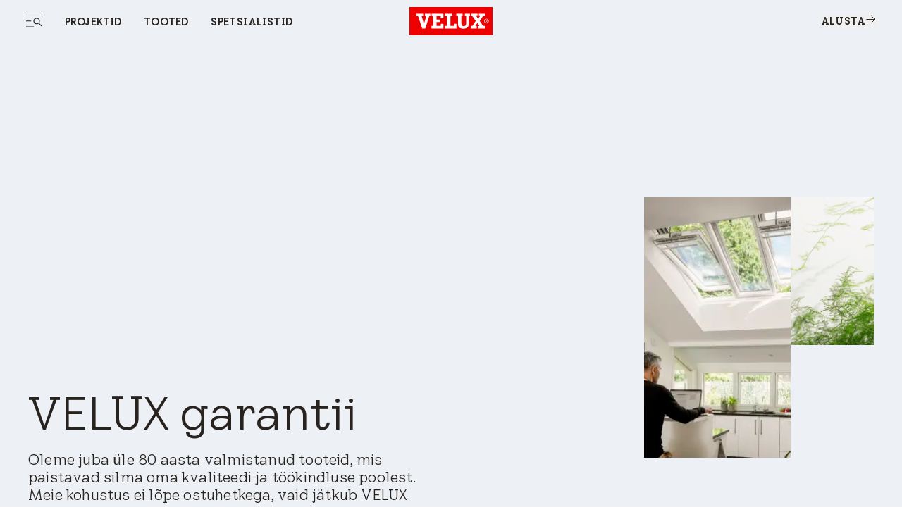

--- FILE ---
content_type: text/html; charset=utf-8
request_url: https://www.velux.ee/seaduslik/garantii
body_size: 29391
content:
<!doctype html>
<html data-vue-meta-server-rendered start anchor-->
  <head>
    <meta
      name="viewport"
      content="width=device-width,initial-scale=1.0"
    />
    <!--teleport start anchor--><title data-vm-ssr="true">Vaata VELUX garantiid</title><style type="text/css" data-vm-ssr="true"></style><script hid="ldjson-schema" type="application/ld+json" data-vm-ssr="true">{"@context":"https://schema.org","@type":"BreadcrumbList","itemListElement":[{"@type":"ListItem","position":1,"name":"Juriidiline teave","item":"https://www.velux.ee/seaduslik"},{"@type":"ListItem","position":2,"name":"Garantii","item":"https://www.velux.ee/seaduslik/garantii"}]}</script><meta name="keywords" content data-vm-ssr="true"><meta name="robots" content="index, follow" data-vm-ssr="true"><meta name="description" content="Meie kohustus ei lõpe ostuhetkega, vaid jätkub VELUX garantiiga. Loe lähemalt meie pühendumuse ja garantiide kohta siit." data-vm-ssr="true"><meta name="title" content="Vaata VELUX garantiid" data-vm-ssr="true"><meta name="isLlmsEnabled" content="false" data-vm-ssr="true"><meta property="searchsegment" content="homeowners" data-vm-ssr="true"><link rel="alternate" hreflang="da-DK" href="https://www.velux.dk/juridisk-information/velux-garanti" data-vm-ssr="true"><link rel="alternate" hreflang="sv-SE" href="https://www.velux.se/juridisk-information/garanti" data-vm-ssr="true"><link rel="alternate" hreflang="nn-NO" href="https://www.velux.no/juridisk-information/velux-garanti" data-vm-ssr="true"><link rel="alternate" hreflang="de-AT" href="https://www.velux.at/rechtliche-informationen/garantie" data-vm-ssr="true"><link rel="alternate" hreflang="de-DE" href="https://www.velux.de/rechtliche-informationen/garantie" data-vm-ssr="true"><link rel="alternate" hreflang="it-CH" href="https://www.velux.ch/it-ch/informazioni-legali/garanzia" data-vm-ssr="true"><link rel="alternate" hreflang="de-CH" href="https://www.velux.ch/de-ch/rechtliche-informationen/garantie" data-vm-ssr="true"><link rel="alternate" hreflang="fr-CH" href="https://www.velux.ch/fr-ch/mentions-legales/garantie" data-vm-ssr="true"><link rel="alternate" hreflang="nl-BE" href="https://www.velux.be/nl-be/wettelijke-kennisgeving/garantie" data-vm-ssr="true"><link rel="alternate" hreflang="nl-NL" href="https://www.velux.nl/juridische-informatie/garantie" data-vm-ssr="true"><link rel="alternate" hreflang="en-IE" href="https://www.velux.ie/legal/guarantee" data-vm-ssr="true"><link rel="alternate" hreflang="en-GB" href="https://www.velux.co.uk/legal/guarantee" data-vm-ssr="true"><link rel="alternate" hreflang="fr-BE" href="https://www.velux.be/fr-be/informations-legales/garantie" data-vm-ssr="true"><link rel="alternate" hreflang="fr-FR" href="https://www.velux.fr/informations-legales/garantie-velux" data-vm-ssr="true"><link rel="alternate" hreflang="it-IT" href="https://www.velux.it/informazioni-legali/garanzia-velux" data-vm-ssr="true"><link rel="alternate" hreflang="pt-PT" href="https://www.velux.pt/informacao-legal/garantia-velux" data-vm-ssr="true"><link rel="alternate" hreflang="es-ES" href="https://www.velux.es/informacion-legal/garantia-velux" data-vm-ssr="true"><link rel="alternate" hreflang="lt-LT" href="https://www.velux.lt/teisine-informacija/garantija" data-vm-ssr="true"><link rel="alternate" hreflang="pl-PL" href="https://www.velux.pl/informacje-prawne/gwarancja" data-vm-ssr="true"><link rel="alternate" hreflang="cs-CZ" href="https://www.velux.cz/pravni-informace/zaruka" data-vm-ssr="true"><link rel="alternate" hreflang="lv-LV" href="https://www.velux.lv/juridiska-informacija/garantija" data-vm-ssr="true"><link rel="alternate" hreflang="hr-BA" href="https://www.velux.ba/pravni/garancija" data-vm-ssr="true"><link rel="alternate" hreflang="uk-UA" href="https://www.velux.ua/legal/guarantee" data-vm-ssr="true"><link rel="alternate" hreflang="sr-Latn-RS" href="https://www.velux.rs/pravni/garancija" data-vm-ssr="true"><link rel="alternate" hreflang="et-EE" href="https://www.velux.ee/seaduslik/garantii" data-vm-ssr="true"><link rel="alternate" hreflang="sk-SK" href="https://www.velux.sk/pravne-informacie/zaruka" data-vm-ssr="true"><link rel="alternate" hreflang="ro-RO" href="https://www.velux.ro/legal/garantie" data-vm-ssr="true"><link rel="alternate" hreflang="sl-SI" href="https://www.velux.si/pravni/garancija" data-vm-ssr="true"><link rel="alternate" hreflang="bg-BG" href="https://www.velux.bg/legal/guarantee" data-vm-ssr="true"><link rel="alternate" hreflang="hr-HR" href="https://www.velux.hr/pravni-dio/velux-jamstvo" data-vm-ssr="true"><link rel="alternate" hreflang="hu-HU" href="https://www.velux.hu/jogi/garancia" data-vm-ssr="true"><link rel="alternate" hreflang="tr-TR" href="https://www.velux.com.tr/yasal-sorumluluk/garanti" data-vm-ssr="true"><link rel="canonical" href="https://www.velux.ee/seaduslik/garantii" data-vm-ssr="true"><link rel="preload" as="image" imagesrcset="https://contenthub.velux.com/api/public/content/55645-6a0e4-b245d_1x1?v=ef3f8a94&amp;t=w265, https://contenthub.velux.com/api/public/content/55645-6a0e4-b245d_1x1?v=ef3f8a94&amp;t=w265 2x" media="(max-width: 412px)" fetchpriority="high" type="image/webp" href="https://contenthub.velux.com/api/public/content/55645-6a0e4-b245d_1x1?v=ef3f8a94&amp;t=w265" data-vm-ssr="true"><link rel="preload" as="image" imagesrcset="https://contenthub.velux.com/api/public/content/55645-6a0e4-b245d_1x1?v=ef3f8a94&amp;t=w352, https://contenthub.velux.com/api/public/content/55645-6a0e4-b245d_1x1?v=ef3f8a94&amp;t=w352 2x" media="(min-width: 413px) and (max-width: 767px)" fetchpriority="high" type="image/webp" href="https://contenthub.velux.com/api/public/content/55645-6a0e4-b245d_1x1?v=ef3f8a94&amp;t=w352" data-vm-ssr="true"><link rel="preload" as="image" imagesrcset="https://contenthub.velux.com/api/public/content/55645-6a0e4-b245d_9x16?v=ef3f8a94&amp;t=w207, https://contenthub.velux.com/api/public/content/55645-6a0e4-b245d_9x16?v=ef3f8a94&amp;t=w207 2x" media="(min-width: 768px) and (max-width: 1439px)" fetchpriority="high" type="image/webp" href="https://contenthub.velux.com/api/public/content/55645-6a0e4-b245d_9x16?v=ef3f8a94&amp;t=w207" data-vm-ssr="true"><link rel="preload" as="image" imagesrcset="https://contenthub.velux.com/api/public/content/55645-6a0e4-b245d_9x16?v=ef3f8a94&amp;t=w288, https://contenthub.velux.com/api/public/content/55645-6a0e4-b245d_9x16?v=ef3f8a94&amp;t=w288 2x" media="(min-width: 1440px)" fetchpriority="high" type="image/webp" href="https://contenthub.velux.com/api/public/content/55645-6a0e4-b245d_9x16?v=ef3f8a94&amp;t=w288" data-vm-ssr="true"><meta property="og:description" content data-vm-ssr="true"><meta property="og:image" content="//afd-mv2.velux.com/-/media/default/image.png?extension=webp&amp;hash=F193A3C1E6B9467D29EAED3CF0AACEB2" data-vm-ssr="true"><meta property="og:title" content data-vm-ssr="true"><meta property="og:type" content="website" data-vm-ssr="true"><meta property="og:url" content data-vm-ssr="true"><meta property="og:site_name" content="VELUX" data-vm-ssr="true"><!--teleport anchor-->
    <meta charset="utf-8" />
    <meta
      http-equiv="X-UA-Compatible"
      content="IE=edge"
    />
    <link
      rel="shortcut icon"
      href="/dist/velux-marketing/client/favicon.ico"
    />
    <link
      rel="apple-touch-icon-precomposed"
      href="/dist/velux-marketing/client/img/icons/apple-touch-icons/apple-touch-icon-precomposed.png"
    />
    <link
      rel="apple-touch-icon"
      href="/dist/velux-marketing/client/img/icons/apple-touch-icons/apple-touch-icon.png"
    />
    <link
      rel="apple-touch-icon"
      sizes="72x72"
      href="/dist/velux-marketing/client/img/icons/apple-touch-icons/apple-touch-icon-72x72.png"
    />
    <link
      rel="apple-touch-icon"
      sizes="114x114"
      href="/dist/velux-marketing/client/img/icons/apple-touch-icons/apple-touch-icon-114x114.png"
    />
    <link
      rel="preload"
      href="/dist/velux-marketing/client/velux-transform-variable.woff2"
      as="font"
      type="font/woff2"
      crossorigin
    />
    <link
      rel="preload"
      href="/dist/velux-marketing/client/galibier-bold-5a445cc4.woff2"
      as="font"
      type="font/woff2"
      crossorigin
    />
    <script
      src="/dist/velux-marketing/client/scripts/bloomreach.js"
      type="module"
      defer
    ></script>
    <script type="module" crossorigin src="/dist/velux-marketing/client/assets/index-e5d67f71.js"></script>
    <link rel="stylesheet" media="print" onload="this.media='all'" href="/dist/velux-marketing/client/swiper-08df33f8.css">
    <link rel="stylesheet" href="/dist/velux-marketing/client/index-4a91ca6f.css">
  </head>

  <body class="h-full" >
    
    <div id="teleported"></div>
    <div id="root"><!--[--><!--[--><!--]--><!--[--><!----><div class="old_mobile:pb-20" data-v-ce9d876b><header class="fixed w-full z-50 old_mobile:relative sm:top-0" data-v-ce9d876b><!--[--><div class="menuIsSsr old_mobile:fixed old_mobile:top-0 old_mobile:w-full" data-v-26fda2d9><div data-name="baseSidebarContainer" data-v-26fda2d9><!----><!--[--><div class="transition-transform duration-[800ms] ease-[cubic-bezier(0.81, 0, 0.17, 1)] fixed flex z-[70] inset-y-0 h-screen" style="transform:translateY(100%);opacity:0;bottom:0;left:0;right:0;margin-left:auto;margin-right:auto;width:100%;" data-name="sidebarContainer" data-v-9f836836><div class="old_2xl:w-[1184px] w-[845px] pr-[70px] old_tablet:w-full old_tablet:h-[100svh] old_mobile:h-[calc(100svh-72px)] overflow-x-hidden old_tablet:px-10 old_mobile:px-6 old_mobile:overflow-hidden h-fit bg-velux-white sidebar-wrapper relative overflow-auto old_mobile:w-full" data-v-9f836836><!--[--><div class="relative h-full" data-v-26fda2d9 data-v-46af0a59><div class="flex flex-col h-full transition-opacity old_md:delay-150 opacity-0" data-test-id="navigation-container" data-name="navigationLeftMenu" data-v-46af0a59><!----><div class="old_tablet:overflow-auto old_tablet:overflow-x-hidden flex flex-col flex-1 relative pb-[98px] old_tablet:pb-0" data-v-46af0a59><!----><!----><div data-v-46af0a59><!--[--><div class="menu-item old_tablet:absolute old_tablet:w-full old_tablet:max-h-full overflow-auto old_tablet:pb-6 overflow-x-hidden" name="NavigationSpacesMenu" data-v-46af0a59><div class="flex justify-between old_mobile:py-4 h-12 items-center w-full sticky top-0 z-20 bg-velux-white" data-test-id="dynamic-navigation-header" data-v-46af0a59><a aria-current="page" href="/seaduslik/garantii" class="router-link-active router-link-exact-active inline flex gap-4 items-center" target data-test-id="back-button" data-v-77722986><!--[--><!--[--><svg class="w-6 h-6" aria-hidden="true"><!----><use xlink:href="/dist/velux-marketing/client/icon-sprite-d588200095d77d9a-5d1dd85c.svg#direction-arrow-left-24"></use></svg><!--]--><!--]--></a><div class="ml-[58px] old_tablet:ml-0 my-4 flex items-center"><!----><div style="" class="flex items-center"><!--[--><!--]--></div></div><a aria-current="page" href="/seaduslik/garantii" class="router-link-active router-link-exact-active inline" target data-test-id="close-button" data-v-77722986><!--[--><!--[--><!----><!--]--><!--]--></a></div><div data-test-id="dynamic-navigation-content" data-v-46af0a59><!--[--><div class="mb-10 old_tablet:mb-12 old_mobile:mb-6 old_mobile:mt-4 flex items-center"><!----><a href="/tooted" class="inline ml-7 old_tablet:ml-0 font-light text-48 leading-[57px] old_tablet:text-64 old_tablet:leading-[76px] old_mobile:text-26 old_mobile:leading-[43px]" target><!--[--><span>Tooted</span><!--]--></a></div><div class="ml-15 old_tablet:ml-0"><!--[--><nav aria-label="Main menu"><div class="grid grid-cols-2 gap-4"><!--[--><div class="old_tablet:h-[341px] old_tablet:min-w-[359px] old_mobile:h-[217px] old_mobile:min-w-[163px]"><a aria-current="page" href="/seaduslik/garantii" class="router-link-active router-link-exact-active inline" target data-v-23c3ee6e><!--[--><div class="h-full relative overflow-hidden image-container" data-v-23c3ee6e><div class="w-full h-full object-cover object-center absolute duration-700 group-hover:scale-105" data-v-0e2b6343><!----></div><div class="flex flex-col items-start justify-end h-full p-6 old_mobile:p-3 absolute z-10"><!----></div></div><!--]--></a></div><div class="old_tablet:h-[341px] old_tablet:min-w-[359px] old_mobile:h-[217px] old_mobile:min-w-[163px]"><a href="/tooted/katuseaknad" class="inline" target data-v-23c3ee6e><!--[--><div class="h-full relative overflow-hidden image-container" data-v-23c3ee6e><div class="w-full h-full object-cover object-center absolute duration-700 group-hover:scale-105" data-v-0e2b6343><!----></div><div class="flex flex-col items-start justify-end h-full p-6 old_mobile:p-3 absolute z-10"><span class="text-[40px] old_mobile:text-20 leading-[47px] old_mobile:leading-[24px] old_tablet:font-light old_mobile:font-normal text-old_velux-white m-0">Kaldkatuseaknad</span></div></div><!--]--></a></div><div class="old_tablet:h-[341px] old_tablet:min-w-[359px] old_mobile:h-[217px] old_mobile:min-w-[163px]"><a href="/tooted/targa-kodu-lahendused" class="inline" target data-v-23c3ee6e><!--[--><div class="h-full relative overflow-hidden image-container" data-v-23c3ee6e><div class="w-full h-full object-cover object-center absolute duration-700 group-hover:scale-105" data-v-0e2b6343><!----></div><div class="flex flex-col items-start justify-end h-full p-6 old_mobile:p-3 absolute z-10"><span class="text-[40px] old_mobile:text-20 leading-[47px] old_mobile:leading-[24px] old_tablet:font-light old_mobile:font-normal text-old_velux-white m-0">Elektriliselt juhitavad lahendused</span></div></div><!--]--></a></div><div class="old_tablet:h-[341px] old_tablet:min-w-[359px] old_mobile:h-[217px] old_mobile:min-w-[163px]"><a href="/tooted/lamekatuseaknad" class="inline" target data-v-23c3ee6e><!--[--><div class="h-full relative overflow-hidden image-container" data-v-23c3ee6e><div class="w-full h-full object-cover object-center absolute duration-700 group-hover:scale-105" data-v-0e2b6343><!----></div><div class="flex flex-col items-start justify-end h-full p-6 old_mobile:p-3 absolute z-10"><span class="text-[40px] old_mobile:text-20 leading-[47px] old_mobile:leading-[24px] old_tablet:font-light old_mobile:font-normal text-old_velux-white m-0">Lamekatuseaknad</span></div></div><!--]--></a></div><div class="old_tablet:h-[341px] old_tablet:min-w-[359px] old_mobile:h-[217px] old_mobile:min-w-[163px]"><a href="/tooted/kardinad-ja-rulood" class="inline" target data-v-23c3ee6e><!--[--><div class="h-full relative overflow-hidden image-container" data-v-23c3ee6e><div class="w-full h-full object-cover object-center absolute duration-700 group-hover:scale-105" data-v-0e2b6343><!----></div><div class="flex flex-col items-start justify-end h-full p-6 old_mobile:p-3 absolute z-10"><span class="text-[40px] old_mobile:text-20 leading-[47px] old_mobile:leading-[24px] old_tablet:font-light old_mobile:font-normal text-old_velux-white m-0">Kardinad ja rulood</span></div></div><!--]--></a></div><div class="old_tablet:h-[341px] old_tablet:min-w-[359px] old_mobile:h-[217px] old_mobile:min-w-[163px]"><a href="/tooted/rodususteem-ja-terrassisusteem" class="inline" target data-v-23c3ee6e><!--[--><div class="h-full relative overflow-hidden image-container" data-v-23c3ee6e><div class="w-full h-full object-cover object-center absolute duration-700 group-hover:scale-105" data-v-0e2b6343><!----></div><div class="flex flex-col items-start justify-end h-full p-6 old_mobile:p-3 absolute z-10"><span class="text-[40px] old_mobile:text-20 leading-[47px] old_mobile:leading-[24px] old_tablet:font-light old_mobile:font-normal text-old_velux-white m-0">Terrassi- ja rõdusüsteem</span></div></div><!--]--></a></div><div class="old_tablet:h-[341px] old_tablet:min-w-[359px] old_mobile:h-[217px] old_mobile:min-w-[163px]"><a href="/tooted/paikesetunnelid" class="inline" target data-v-23c3ee6e><!--[--><div class="h-full relative overflow-hidden image-container" data-v-23c3ee6e><div class="w-full h-full object-cover object-center absolute duration-700 group-hover:scale-105" data-v-0e2b6343><!----></div><div class="flex flex-col items-start justify-end h-full p-6 old_mobile:p-3 absolute z-10"><span class="text-[40px] old_mobile:text-20 leading-[47px] old_mobile:leading-[24px] old_tablet:font-light old_mobile:font-normal text-old_velux-white m-0">Päikesetunnelid</span></div></div><!--]--></a></div><div class="old_tablet:h-[341px] old_tablet:min-w-[359px] old_mobile:h-[217px] old_mobile:min-w-[163px]"><a href="/tooted/lisatarvikud-ja-varuosad" class="inline" target data-v-23c3ee6e><!--[--><div class="h-full relative overflow-hidden image-container" data-v-23c3ee6e><div class="w-full h-full object-cover object-center absolute duration-700 group-hover:scale-105" data-v-0e2b6343><!----></div><div class="flex flex-col items-start justify-end h-full p-6 old_mobile:p-3 absolute z-10"><span class="text-[40px] old_mobile:text-20 leading-[47px] old_mobile:leading-[24px] old_tablet:font-light old_mobile:font-normal text-old_velux-white m-0">Lisatarvikud ja varuosad</span></div></div><!--]--></a></div><div class="old_tablet:h-[341px] old_tablet:min-w-[359px] old_mobile:h-[217px] old_mobile:min-w-[163px]"><a aria-current="page" href="/seaduslik/garantii" class="router-link-active router-link-exact-active inline" target data-v-23c3ee6e><!--[--><div class="h-full relative overflow-hidden image-container" data-v-23c3ee6e><div class="w-full h-full object-cover object-center absolute duration-700 group-hover:scale-105" data-v-0e2b6343><!----></div><div class="flex flex-col items-start justify-end h-full p-6 old_mobile:p-3 absolute z-10"><!----></div></div><!--]--></a></div><div class="old_tablet:h-[341px] old_tablet:min-w-[359px] old_mobile:h-[217px] old_mobile:min-w-[163px]"><a aria-current="page" href="/seaduslik/garantii" class="router-link-active router-link-exact-active inline" target data-v-23c3ee6e><!--[--><div class="h-full relative overflow-hidden image-container" data-v-23c3ee6e><div class="w-full h-full object-cover object-center absolute duration-700 group-hover:scale-105" data-v-0e2b6343><!----></div><div class="flex flex-col items-start justify-end h-full p-6 old_mobile:p-3 absolute z-10"><!----></div></div><!--]--></a></div><!--]--></div></nav><!--]--></div><!--]--></div></div><div class="menu-item old_tablet:absolute old_tablet:w-full old_tablet:max-h-full overflow-auto old_tablet:pb-6 overflow-x-hidden" name="NavigationProductsMenu" data-v-46af0a59><div class="flex justify-between old_mobile:py-4 h-12 items-center w-full sticky top-0 z-20 bg-velux-white" data-test-id="dynamic-navigation-header" data-v-46af0a59><a aria-current="page" href="/seaduslik/garantii" class="router-link-active router-link-exact-active inline flex gap-4 items-center" target data-test-id="back-button" data-v-77722986><!--[--><!--[--><svg class="w-6 h-6" aria-hidden="true"><!----><use xlink:href="/dist/velux-marketing/client/icon-sprite-d588200095d77d9a-5d1dd85c.svg#direction-arrow-left-24"></use></svg><!--]--><!--]--></a><div class="ml-[58px] old_tablet:ml-0 my-4 flex items-center"><!----><div style="" class="flex items-center"><!--[--><!--]--></div></div><a aria-current="page" href="/seaduslik/garantii" class="router-link-active router-link-exact-active inline" target data-test-id="close-button" data-v-77722986><!--[--><!--[--><!----><!--]--><!--]--></a></div><div data-test-id="dynamic-navigation-content" data-v-46af0a59><!--[--><div class="mb-10 old_tablet:mb-12 old_mobile:mb-6 old_mobile:mt-4 flex items-center"><!----><a href="/projektid" class="inline ml-7 old_tablet:ml-0 font-light text-48 leading-[57px] old_tablet:text-64 old_tablet:leading-[76px] old_mobile:text-26 old_mobile:leading-[43px]" target><!--[--><span>Projektid</span><!--]--></a></div><div class="ml-15 old_tablet:ml-0"><!--[--><nav aria-label="Main menu"><div class="grid grid-cols-2 gap-4"><!--[--><div class="old_tablet:h-[341px] old_tablet:min-w-[359px] old_mobile:h-[217px] old_mobile:min-w-[163px]"><a href="/projektid/uus-ehitis" class="inline" target data-v-23c3ee6e><!--[--><div class="h-full relative overflow-hidden image-container" data-v-23c3ee6e><div class="w-full h-full object-cover object-center absolute duration-700 group-hover:scale-105" data-v-0e2b6343><!----></div><div class="flex flex-col items-start justify-end h-full p-6 old_mobile:p-3 absolute z-10"><span class="text-[40px] old_mobile:text-20 leading-[47px] old_mobile:leading-[24px] old_tablet:font-light old_mobile:font-normal text-old_velux-white m-0">Uusehitis</span></div></div><!--]--></a></div><div class="old_tablet:h-[341px] old_tablet:min-w-[359px] old_mobile:h-[217px] old_mobile:min-w-[163px]"><a aria-current="page" href="/seaduslik/garantii" class="router-link-active router-link-exact-active inline" target data-v-23c3ee6e><!--[--><div class="h-full relative overflow-hidden image-container" data-v-23c3ee6e><div class="w-full h-full object-cover object-center absolute duration-700 group-hover:scale-105" data-v-0e2b6343><!----></div><div class="flex flex-col items-start justify-end h-full p-6 old_mobile:p-3 absolute z-10"><!----></div></div><!--]--></a></div><div class="old_tablet:h-[341px] old_tablet:min-w-[359px] old_mobile:h-[217px] old_mobile:min-w-[163px]"><a href="/projektid/katuseakna-vahetus" class="inline" target data-v-23c3ee6e><!--[--><div class="h-full relative overflow-hidden image-container" data-v-23c3ee6e><div class="w-full h-full object-cover object-center absolute duration-700 group-hover:scale-105" data-v-0e2b6343><!----></div><div class="flex flex-col items-start justify-end h-full p-6 old_mobile:p-3 absolute z-10"><span class="text-[40px] old_mobile:text-20 leading-[47px] old_mobile:leading-[24px] old_tablet:font-light old_mobile:font-normal text-old_velux-white m-0">Vahetamine</span></div></div><!--]--></a></div><div class="old_tablet:h-[341px] old_tablet:min-w-[359px] old_mobile:h-[217px] old_mobile:min-w-[163px]"><a href="/projektid/katusealuse-umberehitamine" class="inline" target data-v-23c3ee6e><!--[--><div class="h-full relative overflow-hidden image-container" data-v-23c3ee6e><div class="w-full h-full object-cover object-center absolute duration-700 group-hover:scale-105" data-v-0e2b6343><!----></div><div class="flex flex-col items-start justify-end h-full p-6 old_mobile:p-3 absolute z-10"><span class="text-[40px] old_mobile:text-20 leading-[47px] old_mobile:leading-[24px] old_tablet:font-light old_mobile:font-normal text-old_velux-white m-0">Katusealuse ümberehitamine</span></div></div><!--]--></a></div><div class="old_tablet:h-[341px] old_tablet:min-w-[359px] old_mobile:h-[217px] old_mobile:min-w-[163px]"><a href="/projektid/renoveerimine" class="inline" target data-v-23c3ee6e><!--[--><div class="h-full relative overflow-hidden image-container" data-v-23c3ee6e><div class="w-full h-full object-cover object-center absolute duration-700 group-hover:scale-105" data-v-0e2b6343><!----></div><div class="flex flex-col items-start justify-end h-full p-6 old_mobile:p-3 absolute z-10"><span class="text-[40px] old_mobile:text-20 leading-[47px] old_mobile:leading-[24px] old_tablet:font-light old_mobile:font-normal text-old_velux-white m-0">Renoveerimine</span></div></div><!--]--></a></div><div class="old_tablet:h-[341px] old_tablet:min-w-[359px] old_mobile:h-[217px] old_mobile:min-w-[163px]"><a href="/projektid/laiendamine" class="inline" target data-v-23c3ee6e><!--[--><div class="h-full relative overflow-hidden image-container" data-v-23c3ee6e><div class="w-full h-full object-cover object-center absolute duration-700 group-hover:scale-105" data-v-0e2b6343><!----></div><div class="flex flex-col items-start justify-end h-full p-6 old_mobile:p-3 absolute z-10"><span class="text-[40px] old_mobile:text-20 leading-[47px] old_mobile:leading-[24px] old_tablet:font-light old_mobile:font-normal text-old_velux-white m-0">Laiendamine</span></div></div><!--]--></a></div><div class="old_tablet:h-[341px] old_tablet:min-w-[359px] old_mobile:h-[217px] old_mobile:min-w-[163px]"><a href="/projektid/katuse-ulekatmine" class="inline" target data-v-23c3ee6e><!--[--><div class="h-full relative overflow-hidden image-container" data-v-23c3ee6e><div class="w-full h-full object-cover object-center absolute duration-700 group-hover:scale-105" data-v-0e2b6343><!----></div><div class="flex flex-col items-start justify-end h-full p-6 old_mobile:p-3 absolute z-10"><span class="text-[40px] old_mobile:text-20 leading-[47px] old_mobile:leading-[24px] old_tablet:font-light old_mobile:font-normal text-old_velux-white m-0">Katuse ülekatmine</span></div></div><!--]--></a></div><div class="old_tablet:h-[341px] old_tablet:min-w-[359px] old_mobile:h-[217px] old_mobile:min-w-[163px]"><a aria-current="page" href="/seaduslik/garantii" class="router-link-active router-link-exact-active inline" target data-v-23c3ee6e><!--[--><div class="h-full relative overflow-hidden image-container" data-v-23c3ee6e><div class="w-full h-full object-cover object-center absolute duration-700 group-hover:scale-105" data-v-0e2b6343><!----></div><div class="flex flex-col items-start justify-end h-full p-6 old_mobile:p-3 absolute z-10"><!----></div></div><!--]--></a></div><div class="old_tablet:h-[341px] old_tablet:min-w-[359px] old_mobile:h-[217px] old_mobile:min-w-[163px]"><a href="/projektid/uuendamine" class="inline" target data-v-23c3ee6e><!--[--><div class="h-full relative overflow-hidden image-container" data-v-23c3ee6e><div class="w-full h-full object-cover object-center absolute duration-700 group-hover:scale-105" data-v-0e2b6343><!----></div><div class="flex flex-col items-start justify-end h-full p-6 old_mobile:p-3 absolute z-10"><span class="text-[40px] old_mobile:text-20 leading-[47px] old_mobile:leading-[24px] old_tablet:font-light old_mobile:font-normal text-old_velux-white m-0">Uuendamine</span></div></div><!--]--></a></div><!--]--></div></nav><!--]--></div><!--]--></div></div><!--]--></div><div class="old_tablet:absolute old_tablet:w-full old_tablet:h-full" data-v-46af0a59><div class="old_tablet:gap-12 old_mobile:gap-10 flex flex-col justify-between old_tablet:h-full" data-v-46af0a59><div class="h-full" data-v-46af0a59><div class="flex justify-between old_mobile:py-4 h-12 items-center w-full sticky top-0 z-20" data-test-id="mobile-navigation-header" data-v-46af0a59><!----><div class="ml-[58px] old_tablet:ml-0 my-4 flex items-center"><!----><div style="" class="flex items-center"><!--[--><div class="flex items-center mr-6 last:mr-0 first:mt-0"><a href="/meist" class="inline font-light text-14 leading-[15px] old_tablet:text-15 old_tablet:leading-18 old_mobile:text-12 old_mobile:leading-[15px]" target data-test-id="footer-link"><!--[--><span>Meist</span><!--]--></a></div><div class="flex items-center mr-6 last:mr-0 first:mt-0"><a href="/meist/karjaar" class="inline font-light text-14 leading-[15px] old_tablet:text-15 old_tablet:leading-18 old_mobile:text-12 old_mobile:leading-[15px]" target data-test-id="footer-link"><!--[--><span>Karjäär</span><!--]--></a></div><div class="flex items-center mr-6 last:mr-0 first:mt-0"><a class="inline font-light text-14 leading-[15px] old_tablet:text-15 old_tablet:leading-18 old_mobile:text-12 old_mobile:leading-[15px]" data-test-id="footer-link" href="https://press.velux.ee" target="_blank">Press &amp; uudised</a></div><!--]--></div></div><a aria-current="page" href="/seaduslik/garantii" class="router-link-active router-link-exact-active inline ml-auto" target data-test-id="close-button" data-v-77722986><!--[--><!--[--><!----><!--]--><!--]--></a></div><!----><div class="ais-InstantSearch max-w-[267px] old_tablet:max-w-[359px] old_mobile:max-w-full hidden old_tablet:flex old_mobile:pb-10 old_tablet:pb-28 mb-12 old_tablet:px-0 old_tablet:mb-0 z-10" data-v-46af0a59><!--[--><div class=""><!----><!----><!----></div><!--]--></div><div class="w-full visible-menu opacity-100 transition-opacity duration-1000 ease-out" data-test-id="main-navigation-wrapper" data-v-46af0a59><div data-test-id="main-menu-items" class="" data-v-46af0a59><!--[--><div class="mb-4 old_mobile:mb-2 ml-[58px] old_tablet:ml-0"><a aria-current="page" href="/seaduslik/garantii" class="router-link-active router-link-exact-active inline cursor-pointer transition-opacity duration-300 font-light text-48 leading-[57px] old_tablet:text-64 old_tablet:leading-[76px] old_mobile:text-32 old_mobile:leading-[43px] inline-block mobile-link flex items-center justify-between" target data-test-id="button-item" data-id="93d70f49-a380-4328-b363-0d5a36f2242a-mobMenuItem-1" data-v-77722986><!--[--><!--[--><span>Projektid</span><!--]--><!--]--></a></div><div class="mb-4 old_mobile:mb-2 ml-[58px] old_tablet:ml-0"><a aria-current="page" href="/seaduslik/garantii" class="router-link-active router-link-exact-active inline cursor-pointer transition-opacity duration-300 font-light text-48 leading-[57px] old_tablet:text-64 old_tablet:leading-[76px] old_mobile:text-32 old_mobile:leading-[43px] inline-block mobile-link flex items-center justify-between" target data-test-id="button-item" data-id="93d70f49-a380-4328-b363-0d5a36f2242a-mobMenuItem-2" data-v-77722986><!--[--><!--[--><span>Tooted</span><!--]--><!--]--></a></div><div class="mb-4 old_mobile:mb-2 ml-[58px] old_tablet:ml-0"><a class="inline cursor-pointer transition-opacity duration-300 font-light text-48 leading-120 old_tablet:text-64 old_tablet:leading-[76px] old_mobile:text-32 old_mobile:leading-[43px] inline-block mobile-link flex items-center justify-between" data-test-id="link-item" data-id="93d70f49-a380-4328-b363-0d5a36f2242a-mobMenuItem-3" href="https://klienditugi.velux.ee/spetsialistid" target>Spetsialistid</a></div><!--]--></div><div class="mt-12 ml-[58px] old_tablet:mt-[134px] old_mobile:mt-10 old_tablet:ml-0" data-v-46af0a59><!--[--><div class="old_tablet:mt-6 first:mt-0 mt-4 old_mobile:mt-3"><a href="/tugi" class="inline font-light text-24 leading-[28px] old_mobile:text-20 old_mobile:leading-[25px]" target style="" data-test-id="submenu-link"><!--[--><span>Tugi</span><!--]--></a><a aria-current="page" href="/seaduslik/garantii" class="router-link-active router-link-exact-active inline cursor-pointer font-light leading-[28px] old_mobile:leading-[25px] mobile-btn flex items-center justify-between text-24 old_mobile:text-20" target style="display:none;" data-test-id="submenu-button" data-v-77722986><!--[--><!--[--><!----><span class="grow"></span><!----><!--]--><!--]--></a></div><div class="old_tablet:mt-6 first:mt-0 mt-4 old_mobile:mt-3"><a href="/materjalid" class="inline font-light text-24 leading-[28px] old_mobile:text-20 old_mobile:leading-[25px]" target style="" data-test-id="submenu-link"><!--[--><span>Materjalid</span><!--]--></a><a aria-current="page" href="/seaduslik/garantii" class="router-link-active router-link-exact-active inline cursor-pointer font-light leading-[28px] old_mobile:leading-[25px] mobile-btn flex items-center justify-between text-24 old_mobile:text-20" target style="display:none;" data-test-id="submenu-button" data-v-77722986><!--[--><!--[--><!----><span class="grow"></span><!----><!--]--><!--]--></a></div><div class="old_tablet:mt-6 first:mt-0 mt-4 old_mobile:mt-3"><a aria-current="page" href="/seaduslik/garantii" class="router-link-active router-link-exact-active inline font-light text-24 leading-[28px] old_mobile:text-20 old_mobile:leading-[25px]" target style="" data-test-id="submenu-link"><!--[--><span></span><!--]--></a><a aria-current="page" href="/seaduslik/garantii" class="router-link-active router-link-exact-active inline cursor-pointer font-light leading-[28px] old_mobile:leading-[25px] mobile-btn flex items-center justify-between text-24 old_mobile:text-20" target style="display:none;" data-test-id="submenu-button" data-v-77722986><!--[--><!--[--><!----><span class="grow"></span><!----><!--]--><!--]--></a></div><div class="old_tablet:mt-6 first:mt-0 mt-4 old_mobile:mt-3"><a aria-current="page" href="/seaduslik/garantii" class="router-link-active router-link-exact-active inline font-light text-24 leading-[28px] old_mobile:text-20 old_mobile:leading-[25px]" target style="" data-test-id="submenu-link"><!--[--><span></span><!--]--></a><a aria-current="page" href="/seaduslik/garantii" class="router-link-active router-link-exact-active inline cursor-pointer font-light leading-[28px] old_mobile:leading-[25px] mobile-btn flex items-center justify-between text-24 old_mobile:text-20" target style="display:none;" data-test-id="submenu-button" data-v-77722986><!--[--><!--[--><!----><span class="grow"></span><!----><!--]--><!--]--></a></div><div class="old_tablet:mt-6 first:mt-0 mt-4 old_mobile:mt-3"><a href="/ruumid" class="inline font-light text-24 leading-[28px] old_mobile:text-20 old_mobile:leading-[25px]" target style="" data-test-id="submenu-link"><!--[--><span>Ruumid</span><!--]--></a><a aria-current="page" href="/seaduslik/garantii" class="router-link-active router-link-exact-active inline cursor-pointer font-light leading-[28px] old_mobile:leading-[25px] mobile-btn flex items-center justify-between text-24 old_mobile:text-20" target style="display:none;" data-test-id="submenu-button" data-v-77722986><!--[--><!--[--><!----><span class="grow"></span><!----><!--]--><!--]--></a></div><div class="old_tablet:mt-6 first:mt-0 mt-4 old_mobile:mt-3"><a aria-current="page" href="/seaduslik/garantii" class="router-link-active router-link-exact-active inline font-light text-24 leading-[28px] old_mobile:text-20 old_mobile:leading-[25px]" target style="" data-test-id="submenu-link"><!--[--><span> </span><!--]--></a><a aria-current="page" href="/seaduslik/garantii" class="router-link-active router-link-exact-active inline cursor-pointer font-light leading-[28px] old_mobile:leading-[25px] mobile-btn flex items-center justify-between text-24 old_mobile:text-20" target style="display:none;" data-test-id="submenu-button" data-v-77722986><!--[--><!--[--><!----><span class="grow"></span><!----><!--]--><!--]--></a></div><div class="old_tablet:mt-6 first:mt-0 mt-4 old_mobile:mt-3"><a aria-current="page" href="/seaduslik/garantii" class="router-link-active router-link-exact-active inline font-light text-24 leading-[28px] old_mobile:text-20 old_mobile:leading-[25px]" target style="" data-test-id="submenu-link"><!--[--><span> </span><!--]--></a><a aria-current="page" href="/seaduslik/garantii" class="router-link-active router-link-exact-active inline cursor-pointer font-light leading-[28px] old_mobile:leading-[25px] mobile-btn flex items-center justify-between text-24 old_mobile:text-20" target style="display:none;" data-test-id="submenu-button" data-v-77722986><!--[--><!--[--><!----><span class="grow"></span><!----><!--]--><!--]--></a></div><div class="old_tablet:mt-6 first:mt-0 mt-4 old_mobile:mt-3"><a href="/materjalid/brosuurid" class="inline font-light text-24 leading-[28px] old_mobile:text-20 old_mobile:leading-[25px]" target style="" data-test-id="submenu-link"><!--[--><span>Kataloogid</span><!--]--></a><a aria-current="page" href="/seaduslik/garantii" class="router-link-active router-link-exact-active inline cursor-pointer font-light leading-[28px] old_mobile:leading-[25px] mobile-btn flex items-center justify-between text-24 old_mobile:text-20" target style="display:none;" data-test-id="submenu-button" data-v-77722986><!--[--><!--[--><!----><span class="grow"></span><!----><!--]--><!--]--></a></div><div class="old_tablet:mt-6 first:mt-0 mt-4 old_mobile:mt-3"><a href="/magazine" class="inline font-light text-24 leading-[28px] old_mobile:text-20 old_mobile:leading-[25px]" target style="" data-test-id="submenu-link"><!--[--><span>Artiklid</span><!--]--></a><a aria-current="page" href="/seaduslik/garantii" class="router-link-active router-link-exact-active inline cursor-pointer font-light leading-[28px] old_mobile:leading-[25px] mobile-btn flex items-center justify-between text-24 old_mobile:text-20" target style="display:none;" data-test-id="submenu-button" data-v-77722986><!--[--><!--[--><!----><span class="grow"></span><!----><!--]--><!--]--></a></div><div class="old_tablet:mt-6 first:mt-0 mt-4 old_mobile:mt-3"><a href="/meist/jatkusuutlikkus" class="inline font-light text-24 leading-[28px] old_mobile:text-20 old_mobile:leading-[25px]" target style="" data-test-id="submenu-link"><!--[--><span>Jätkusuutlikkus</span><!--]--></a><a aria-current="page" href="/seaduslik/garantii" class="router-link-active router-link-exact-active inline cursor-pointer font-light leading-[28px] old_mobile:leading-[25px] mobile-btn flex items-center justify-between text-24 old_mobile:text-20" target style="display:none;" data-test-id="submenu-button" data-v-77722986><!--[--><!--[--><!----><span class="grow"></span><!----><!--]--><!--]--></a></div><div class="old_tablet:mt-6 first:mt-0 mt-4 old_mobile:mt-3"><a aria-current="page" href="/seaduslik/garantii" class="router-link-active router-link-exact-active inline font-light text-24 leading-[28px] old_mobile:text-20 old_mobile:leading-[25px]" target style="" data-test-id="submenu-link"><!--[--><span></span><!--]--></a><a aria-current="page" href="/seaduslik/garantii" class="router-link-active router-link-exact-active inline cursor-pointer font-light leading-[28px] old_mobile:leading-[25px] mobile-btn flex items-center justify-between text-24 old_mobile:text-20" target style="display:none;" data-test-id="submenu-button" data-v-77722986><!--[--><!--[--><!----><span class="grow"></span><!----><!--]--><!--]--></a></div><!--]--></div></div></div></div></div></div></div></div><!--]--></div></div><div class="fixed inset-0 bg-old_velux-black opacity-40 z-[60] h-screen" data-v-9f836836></div><!--]--></div><div class="relative z-50 py-3.5 old_tablet:py-2.5 old_mobile:py-4 menuIsSsr text-old_velux-black" data-test-id="container" data-v-26fda2d9><div class="flex justify-between items-center px-9 old_mobile:px-6 min-h-8"><div class="old_mobile:hidden old_sm:flex items-center" aria-label="Main menu"><div class="mr-8 block"><label class="cursor-pointer"><svg class="w-6 h-6 opacity-100 text-velux-black transition-opacity duration-300" aria-hidden="true" data-test-id="burger-menu-icon"><!----><use xlink:href="/dist/velux-marketing/client/icon-sprite-d588200095d77d9a-5d1dd85c.svg#navigation-menu-24"></use></svg><input id="left-sidebar" type="checkbox" name="left-sidebar" data-name="left-sidebar-checkbox" class="hidden"></label></div><div class="old_tablet:hidden flex relative z-10"><div data-test-id="navigation-sidebar-menu"><!--[--><a class="opacity-100 cursor-pointer text-14 leading-18 font-semibold tracking-tight uppercase mr-8 transition-opacity duration-300" href="/projektid" data-test-id="navigation-link" data-id="7fb185b6-a856-4ef2-bc1e-04402439daf5-mobMenuItem-1">Projektid</a><a class="opacity-100 cursor-pointer text-14 leading-18 font-semibold tracking-tight uppercase mr-8 transition-opacity duration-300" href="/tooted" data-test-id="navigation-link" data-id="7fb185b6-a856-4ef2-bc1e-04402439daf5-mobMenuItem-2">Tooted</a><!--]--></div><div data-test-id="navigation-links-menu"><!--[--><a class="inline cursor-pointer text-14 leading-18 font-semibold tracking-narrow uppercase mr-8 transition-opacity duration-300 opacity-100" data-test-id="navigation-link" data-id="7fb185b6-a856-4ef2-bc1e-04402439daf5-mobMenuItem-1" href="https://klienditugi.velux.ee/spetsialistid" target>Spetsialistid</a><!--]--></div></div></div><a href="/" class="inline absolute flex-1 flex old_md:justify-center items-center old_sm:-translate-x-2/4 old_sm:left-1/2 old_mobile:relative transition-opacity duration-[300ms]" target><!--[--><div class="" data-test-id="logotype-id"><img alt="VELUX Logo" class="h-full object-cover old_mobile:h-8 old_mobile:w-[96px] h-10 w-[118px] old_tablet:h-8 old_tablet:w-[94.5px]" src="//afd-mv2.velux.com/-/media/default/velux-red.svg?extension=webp&amp;hash=585D71EDD671E25164396348E65B8297"></div><!--]--></a><div class="flex items-center"><!----><input id="right-navigation" type="checkbox" name="right-navigation" data-name="navigation-right-checkbox" class="hidden"><label for="right-navigation" class="cursor-pointer"><button id data-id="9806F7AF-75E6-40EC-AF0B-A41378C68887-mobCta" text-color="text-old_velux-black" empty-styles class="flex gap-2 text-14 leading-18 font-semibold tracking-tight uppercase cursor-pointer pointer-events-none" data-test-id="arrow-right-button"><span>Alusta</span><span class="w-4"><!----></span></button></label><div><!--[--><div class="transition-transform duration-[800ms] ease-[cubic-bezier(0.81, 0, 0.17, 1)] fixed flex z-[70] inset-y-0 h-screen" style="transform:translateY(100%);opacity:0;bottom:0;left:0;right:0;margin-left:auto;margin-right:auto;width:100%;" data-name="sidebarContainer" data-v-9f836836><div class="old_2xl:w-[987px] z-[80] old_tablet:h-[85vh] old_mobile:h-[75vh] h-fit bg-velux-white sidebar-wrapper relative overflow-auto old_mobile:w-full" data-v-9f836836><!--[--><div class="w-[744px] old_2xl:w-full old_tablet:w-[100vw]" data-v-12e3c396><div class="transition-opacity delay-150 opacity-0" data-name="navigationRightMenu" data-v-12e3c396><div class="sticky float-right top-6 mr-10 old_mobile:mr-6 z-10 old_tablet:top-0 old_tablet:pt-6" data-v-12e3c396><a aria-current="page" href="/seaduslik/garantii" class="router-link-active router-link-exact-active inline" target data-v-12e3c396 data-v-77722986><!--[--><!--[--><!----><!--]--><!--]--></a></div><div class="text-velux-black relative w-[744px] old_tablet:w-full px-[92px] pt-[66px] pb-[91px] old_tablet:px-10 old_tablet:py-[116px] old_tablet:pt-[84px] old_mobile:px-6 old_mobile:pt-6 old_mobile:pb-[47px]" data-v-12e3c396><div class="flex flex-col gap-[89px] mb-10 pb-10 border-b border-old_velux-grey-200 w-fit old_tablet:w-full old_tablet:gap-[141px] old_tablet:mb-12 old_tablet:pb-6.5 old_mobile:gap-16 old_mobile:mb-6.5" data-v-12e3c396><!--[--><div data-v-12e3c396><div data-test-id="menu-item" data-v-12e3c396><div class="text-48 leading-120 mb-10 old_tablet:text-64 old_tablet:mb-8.5 old_mobile:mb-6 old_mobile:text-36" data-test-id="section-title" data-id="9806F7AF-75E6-40EC-AF0B-A41378C68887-mobTitle-1">Aitame alustada sinu unistuste projekti</div><div class="flex flex-col gap-4 old_tablet:gap-6 old_mobile:gap-[10px]"><!--[--><a href="/alusta/projekti-konsultatsioon" class="inline text-24 leading-120 old_mobile:text-18 transition-colors duration-300 text-old_velux-black" target data-id="9806F7AF-75E6-40EC-AF0B-A41378C68887-mobMenuItem-1-1" data-test-id="test" data-v-77722986><!--[--><!--[-->Tasuta projekti konsultatsioon<!--]--><!--]--></a><a href="/projektid/katuseakna-vahetus/noustamisteenus" class="inline text-24 leading-120 old_mobile:text-18 transition-colors duration-300 text-old_velux-black" target data-id="9806F7AF-75E6-40EC-AF0B-A41378C68887-mobMenuItem-2-1" data-test-id="test" data-v-77722986><!--[--><!--[-->Küsi abi paigaldamiseks ja vahetamiseks<!--]--><!--]--></a><a class="inline text-24 leading-120 old_mobile:text-18 transition-colors duration-300 text-old_velux-black" href="https://klienditugi.velux.ee/leia-edasimuuja-voi-paigaldaja#dealer" target="_blank" data-id="9806F7AF-75E6-40EC-AF0B-A41378C68887-mobMenuItem-3-1" data-test-id="test" data-v-77722986><!--[--><!--[-->Leia edasimüüja<!--]--><!--]--></a><a class="inline text-24 leading-120 old_mobile:text-18 transition-colors duration-300 text-old_velux-black" href="https://klienditugi.velux.ee/leia-edasimuuja-voi-paigaldaja#installer" target="_blank" data-id="9806F7AF-75E6-40EC-AF0B-A41378C68887-mobMenuItem-4-1" data-test-id="test" data-v-77722986><!--[--><!--[-->Leia paigaldaja<!--]--><!--]--></a><a class="inline text-24 leading-120 old_mobile:text-18 transition-colors duration-300 text-old_velux-black" href="https://www.veluxshop.ee" target="_blank" data-id="9806F7AF-75E6-40EC-AF0B-A41378C68887-mobMenuItem-5-1" data-test-id="test" data-v-77722986><!--[--><!--[-->Osta kardinad e-poest<!--]--><!--]--></a><a href="/tugi" class="inline text-24 leading-120 old_mobile:text-18 transition-colors duration-300 text-old_velux-black" target data-id="9806F7AF-75E6-40EC-AF0B-A41378C68887-mobMenuItem-6-1" data-test-id="test" data-v-77722986><!--[--><!--[-->Tugi<!--]--><!--]--></a><a href="/alusta/turundusnousolek" class="inline text-24 leading-120 old_mobile:text-18 transition-colors duration-300 text-old_velux-black" target data-id="9806F7AF-75E6-40EC-AF0B-A41378C68887-mobMenuItem-7-1" data-test-id="test" data-v-77722986><!--[--><!--[-->Turundusnõusolek<!--]--><!--]--></a><a href="/klienditugi/kontakt" class="inline text-24 leading-120 old_mobile:text-18 transition-colors duration-300 text-old_velux-black" target data-id="9806F7AF-75E6-40EC-AF0B-A41378C68887-mobMenuItem-8-1" data-test-id="test" data-v-77722986><!--[--><!--[-->Võtke meiega ühendust<!--]--><!--]--></a><!--]--></div></div></div><div data-v-12e3c396><div data-test-id="menu-item" data-v-12e3c396><!----><div class="flex flex-col gap-4"><a href="/alusta" class="inline flex items-center text-24 leading-[25px] old_mobile:text-18 transition-colors duration-300 text-old_velux-black" target data-id="9806F7AF-75E6-40EC-AF0B-A41378C68887-mobNavigationLink" data-v-77722986><!--[--><!--[--><!----><span>Vaata kõiki teenuseid</span><!--]--><!--]--></a></div></div></div><!--]--></div><div data-v-12e3c396><!----><div class="flex flex-col gap-4 old_tablet:gap-6 old_mobile:gap-[10px]"><!--[--><!--]--></div></div></div></div></div><!--]--></div></div><div class="fixed inset-0 bg-old_velux-black opacity-40 z-[60] h-screen" data-v-9f836836></div><!--]--></div></div></div></div><!----></div><div class="flex bg-velux-white text-14 leading-120 tracking-1 border-t border-old_velux-grey-200 fixed bottom-0 w-full old_sm:hidden menu-bottom-active opacity-100 z-5" data-v-26fda2d9 data-v-6538ae18><div class="p-6" data-v-6538ae18><label class="cursor-pointer" data-v-6538ae18><svg class="w-6 h-6 text-velux-black transition-none" aria-hidden="true" data-test-id="burger-menu-icon" data-v-6538ae18><!----><use xlink:href="/dist/velux-marketing/client/icon-sprite-d588200095d77d9a-5d1dd85c.svg#navigation-menu-24"></use></svg><input id="left-sidebar-mobile" type="checkbox" name="left-sidebar-mobile" data-name="left-sidebar-checkbox-mobile" class="hidden" data-v-6538ae18></label></div><div class="flex items-center relative w-full overflow-hidden" data-v-6538ae18><div class="relative overflow-hidden" data-v-7f255710 data-v-6538ae18><div class="navigation-arrow-container swiper-button-prev-navigation h-full left-2" data-v-7f255710><div class="navigation-arrow h-full items-center" data-v-7f255710><svg class="w-4 h-4 text-velux-black" aria-hidden="true" role="button" data-test="left-svg-icon" data-v-7f255710><!----><use xlink:href="/dist/velux-marketing/client/icon-sprite-d588200095d77d9a-5d1dd85c.svg#direction-chevron-left-16"></use></svg></div></div><div class="navigation-arrow-container swiper-button-next-navigation h-full right-2" data-v-7f255710><div class="navigation-arrow h-full items-center" data-v-7f255710><svg class="w-4 h-4 text-velux-black" aria-hidden="true" role="button" data-test="right-svg-icon" data-v-7f255710><!----><use xlink:href="/dist/velux-marketing/client/icon-sprite-d588200095d77d9a-5d1dd85c.svg#direction-chevron-right-16"></use></svg></div></div><div class="both-shader-horizontal" data-test="shader" data-v-7f255710><!--[--><div class="swiper w-full" data-v-6538ae18><!--[--><!--]--><div class="swiper-wrapper"><!--[--><!--]--><!--[--><div class="swiper-slide w-fit" data-v-6538ae18><!--[--><a aria-current="page" href="/seaduslik/garantii" class="router-link-active router-link-exact-active inline font-button-s flex-1 py-6 truncate text-center" target data-v-6538ae18 data-v-77722986><!--[--><!--[-->Projektid<!--]--><!--]--></a><!--]--><!----></div><div class="swiper-slide w-fit" data-v-6538ae18><!--[--><a aria-current="page" href="/seaduslik/garantii" class="router-link-active router-link-exact-active inline font-button-s flex-1 py-6 truncate text-center" target data-v-6538ae18 data-v-77722986><!--[--><!--[-->Tooted<!--]--><!--]--></a><!--]--><!----></div><div class="swiper-slide w-fit" data-v-6538ae18><!--[--><a class="inline font-button-s flex-1 pr-6 py-6 truncate text-center" href="https://klienditugi.velux.ee/spetsialistid" target data-v-6538ae18 data-v-77722986><!--[--><!--[-->Spetsialistid<!--]--><!--]--></a><!--]--><!----></div><!--]--><!--[--><!--]--></div><!----><!----><!----><!--[--><!--]--></div><!--]--></div></div></div></div><!--]--></header><main class="headerFixed" data-v-ce9d876b><div style="display:none;top:0px;" class="fixed mobile:bottom-15 z-45 left-0 right-0 !bg-velux-white" data-v-ce9d876b><div class="w-auto sm:h-12 lg:h-16 flex flex-col gap-4 sm:flex-row md:gap-0 sm:justify-between items-center px-6 py-4 sm:py-0 sm:px-10 lg:px-9 z-30" data-name="context-navigation" data-v-ce9d876b><span data-test-id="text" class="mobile:self-start font-button-xs"></span><div class="flex flex-row gap-2 sm:gap-4 w-full sm:w-auto"><!--[--><button data-component="CompButton" type="submit" class="inline-flex items-center justify-center transition-colors duration-300 cursor-pointer aria-disabled:pointer-events-none aria-disabled:cursor-default h-8 font-button-xs bg-velux-button-primary-initial hover:bg-velux-button-primary-hover text-velux-white aria-disabled:bg-velux-button-primary-disabled aria-disabled:text-velux-grey-50 px-4 gap-2 mobile:flex-1" data-variant="primary" aria-label data-v-d6fe9dea><!--[--><!----><span class="" data-v-d6fe9dea></span><!----><!--]--></button><!----><!----><!--]--><!----></div></div></div><div class="" data-v-ce9d876b><!----></div><div class="" data-v-ce9d876b><div class="max-w-screen-lg mx-auto" data-v-ce9d876b><!----><article aria-label="Article content" class="col-span-2 sm:col-span-8 md:col-span-18" data-v-ce9d876b><!----></article></div><div class="" data-v-ce9d876b><!--[--><div class="hero-container bg-old_velux-blue-300 pb-[66px] pt-70 old_mobile:pt-50 old_tablet:pb-[55px] old_mobile:pb-[60px] px-10 old_mobile:px-6" style="" placeholder-name="main" language="et-EE" data-v-ce9d876b data-v-7fa15177><div class="flex justify-center" data-v-7fa15177><div class="sm:gap-5 w-full inline-flex old_mobile:flex-col-reverse justify-between items-end old_mobile:items-center" data-v-7fa15177><div class="text-wrapper flex-1 old_sm:max-w-[40vw] old_md:max-w-[555px] old_mobile:self-start basis-full" data-v-7fa15177><h1 class="break-words text-36 old_sm:text-48 old_md:text-64 leading-120 old_mobile:mb-3.25 mb-4 hyphens-auto" data-v-7fa15177>VELUX garantii</h1><div class="text-20 old_sm:text-18 old_md:text-20 leading-[25px] tracking-10" data-as-attribute="content" data-v-7fa15177>Oleme juba üle 80 aasta valmistanud tooteid, mis paistavad silma oma kvaliteedi ja töökindluse poolest. Meie kohustus ei lõpe ostuhetkega, vaid jätkub VELUX garantiiga.</div><!----></div><div class="image-hero-wrapper inline-flex old_mobile:gap-4 gap-5 old_sm:h-[460px] h-[275px] old_mobile:mb-8.5 old_sm:justify-end" data-v-7fa15177><div class="first-hero-image relative overflow-hidden w-full old_sm:w-[217px] old_md:w-[60%] old_md:max-w-[383px] min-w-[208px]" data-v-7fa15177><!--[--><div class="mediaContainer flex flex-col gap-2 relative"><div class="relative"><!----><div class="aspect-w-1 aspect-h-1 sm:aspect-w-9 sm:aspect-h-16 md:aspect-w-9 md:aspect-h-16" data-test="media-container"><!--[--><div class="w-full h-full self-center overflow-hidden"><!--[--><picture class="w-full h-full object-cover" is-active="true" data-v-6807c552><!--[--><source media="(min-width:1440px)" srcset="https://contenthub.velux.com/api/public/content/55645-6a0e4-b245d_9x16?v=ef3f8a94&amp;t=w288, https://contenthub.velux.com/api/public/content/55645-6a0e4-b245d_9x16?v=ef3f8a94&amp;t=w288 2x"><source media="(min-width:768px)" srcset="https://contenthub.velux.com/api/public/content/55645-6a0e4-b245d_9x16?v=ef3f8a94&amp;t=w207, https://contenthub.velux.com/api/public/content/55645-6a0e4-b245d_9x16?v=ef3f8a94&amp;t=w207 2x"><source media="(min-width:413px)" srcset="https://contenthub.velux.com/api/public/content/55645-6a0e4-b245d_1x1?v=ef3f8a94&amp;t=w352, https://contenthub.velux.com/api/public/content/55645-6a0e4-b245d_1x1?v=ef3f8a94&amp;t=w352 2x"><source srcset="https://contenthub.velux.com/api/public/content/55645-6a0e4-b245d_1x1?v=ef3f8a94&amp;t=w265, https://contenthub.velux.com/api/public/content/55645-6a0e4-b245d_1x1?v=ef3f8a94&amp;t=w265 2x"><!--]--><img src="https://contenthub.velux.com/api/public/content/55645-6a0e4-b245d_1x1?v=ef3f8a94&amp;t=w265, https://contenthub.velux.com/api/public/content/55645-6a0e4-b245d_1x1?v=ef3f8a94&amp;t=w265 2x" loading="eager" alt="421701" class="w-full h-full duration-400 ease-out object-cover"></picture><!----><div class="absolute right-6 z-10 flex bottom-6 gap-1 items-end" data-v-6807c552><div class="text-right leading-none" data-v-6807c552><div class="" data-v-6807c552><span class="text-velux-white font-body-xs font-240" show-lightbox="false" data-v-6807c552></span></div><a href class="text-velux-white font-body-xs font-400" target="_blank" rel="noopener noreferrer" data-test="instagram-mention" data-v-6807c552></a></div><!----><!----></div><!--]--></div><!--]--><!----></div></div><!----></div><!----><!--]--></div><div class="second-hero-image relative overflow-hidden old_sm:w-[129px] old_md:w-[40%] old_xl:w-[267px] old_md:max-w-[267px] min-w-[118px]" data-v-7fa15177><!--[--><div class="mediaContainer flex flex-col gap-2 relative"><div class="relative"><!----><div class="aspect-w-1 aspect-h-1 sm:aspect-w-9 sm:aspect-h-16 md:aspect-w-9 md:aspect-h-16" data-test="media-container"><!--[--><div class="w-full h-full self-center overflow-hidden"><!--[--><picture class="w-full h-full object-cover" is-active="true" data-v-6807c552><!--[--><source media="(min-width:1440px)" srcset="//afd-mv2.velux.com/-/media/legal/guarantee/background-guarantee.jpg?h=853&amp;iar=0&amp;w=1280&amp;extension=webp&amp;hash=1D4FF6B376DE1680EFCB6D30DA9E139B&amp;t=w288, //afd-mv2.velux.com/-/media/legal/guarantee/background-guarantee.jpg?h=853&amp;iar=0&amp;w=1280&amp;extension=webp&amp;hash=1D4FF6B376DE1680EFCB6D30DA9E139B&amp;t=w288 2x"><source media="(min-width:768px)" srcset="//afd-mv2.velux.com/-/media/legal/guarantee/background-guarantee.jpg?h=853&amp;iar=0&amp;w=1280&amp;extension=webp&amp;hash=1D4FF6B376DE1680EFCB6D30DA9E139B&amp;t=w207, //afd-mv2.velux.com/-/media/legal/guarantee/background-guarantee.jpg?h=853&amp;iar=0&amp;w=1280&amp;extension=webp&amp;hash=1D4FF6B376DE1680EFCB6D30DA9E139B&amp;t=w207 2x"><source media="(min-width:413px)" srcset="//afd-mv2.velux.com/-/media/legal/guarantee/background-guarantee.jpg?h=853&amp;iar=0&amp;w=1280&amp;extension=webp&amp;hash=1D4FF6B376DE1680EFCB6D30DA9E139B&amp;t=w168, //afd-mv2.velux.com/-/media/legal/guarantee/background-guarantee.jpg?h=853&amp;iar=0&amp;w=1280&amp;extension=webp&amp;hash=1D4FF6B376DE1680EFCB6D30DA9E139B&amp;t=w168 2x"><source srcset="//afd-mv2.velux.com/-/media/legal/guarantee/background-guarantee.jpg?h=853&amp;iar=0&amp;w=1280&amp;extension=webp&amp;hash=1D4FF6B376DE1680EFCB6D30DA9E139B&amp;t=w166, //afd-mv2.velux.com/-/media/legal/guarantee/background-guarantee.jpg?h=853&amp;iar=0&amp;w=1280&amp;extension=webp&amp;hash=1D4FF6B376DE1680EFCB6D30DA9E139B&amp;t=w166 2x"><!--]--><img src="//afd-mv2.velux.com/-/media/legal/guarantee/background-guarantee.jpg?h=853&amp;iar=0&amp;w=1280&amp;extension=webp&amp;hash=1D4FF6B376DE1680EFCB6D30DA9E139B&amp;t=w166, //afd-mv2.velux.com/-/media/legal/guarantee/background-guarantee.jpg?h=853&amp;iar=0&amp;w=1280&amp;extension=webp&amp;hash=1D4FF6B376DE1680EFCB6D30DA9E139B&amp;t=w166 2x" loading="eager" alt class="w-full h-full duration-400 ease-out object-cover"></picture><!----><div class="absolute right-6 z-10 flex bottom-6 gap-1 items-end" data-v-6807c552><div class="text-right leading-none" data-v-6807c552><div class="" data-v-6807c552><span class="text-velux-white font-body-xs font-240" show-lightbox="false" data-v-6807c552></span></div><a href class="text-velux-white font-body-xs font-400" target="_blank" rel="noopener noreferrer" data-test="instagram-mention" data-v-6807c552></a></div><!----><!----></div><!--]--></div><!--]--><!----></div></div><!----></div><!----><!--]--></div></div></div></div></div><div class="old_md:px-24 old_xl:px-10 px-10 old_mobile:px-6 py-25 sm:py-15" placeholder-name="main" language="et-EE" data-v-ce9d876b><div class="max-w-[1920px] mx-auto"><!----><div class="old_xl:grid-cols-3 old_md:grid-cols-usp-grid grid gap-y-[89px] old_sm:gap-y-[56px] old_md:gap-y-[51px] old_sm:grid-cols-usp-grid-tablet old_xl:justify-around justify-between gap-x-10"><!--[--><div class="max-w-[550px]" show="false"><div class="flex gap-5 items-start"><div class="h-8 w-8 flex-none object-contain old_xl:h-10 old_xl:w-10" data-v-0e2b6343><!----></div><div class="inline-flex flex-col gap-[24px]"><span class="text-32 leading-120 m-0">Garantii VELUX katuseakendele</span><span class="text-16 leading-120" data-as-attribute="content">Sinu VELUX katuseakendele kehtib 10-aastane garantii. Vaata täpsemat teavet meie garantiidokumendist.</span><a class="inline vlx-button group origin-left outline-none inline-flex gap-[0.5rem] place-items-center w-fit hover:text-old_velux-white flex flex-row items-center leading-115 duration-[400ms] tracking-1 font-w-60 border border-solid text-14 h-12 pt-px px-6 hover:bg-old_velux-red-600 border-old_velux-black text-old_velux-black font-400 w-fit hover:text-old_velux-white" href="https://contenthub.velux.com/api/public/content/fd969-fb80b-714e1_downloadOriginal?v=66cca4ca" target data-v-77722986><!--[--><!--[-->GARANTIIDOKUMENT<!--]--><!--]--></a></div></div></div><div class="max-w-[550px]" show="false"><div class="flex gap-5 items-start"><div class="h-8 w-8 flex-none object-contain old_xl:h-10 old_xl:w-10" data-v-0e2b6343><!----></div><div class="inline-flex flex-col gap-[24px]"><span class="text-32 leading-120 m-0">Garantii VELUX kardinatele ja ruloodele</span><span class="text-16 leading-120" data-as-attribute="content">VELUX kardinatele kehtib 3-aastane garantii ja turvaruloodele ning putukavõrkudele 5-aastane garantii.</span><a class="inline vlx-button group origin-left outline-none inline-flex gap-[0.5rem] place-items-center w-fit hover:text-old_velux-white flex flex-row items-center leading-115 duration-[400ms] tracking-1 font-w-60 border border-solid text-14 h-12 pt-px px-6 hover:bg-old_velux-red-600 border-old_velux-black text-old_velux-black font-400 w-fit hover:text-old_velux-white" href="https://contenthub.velux.com/api/public/content/fd969-fb80b-714e1_downloadOriginal?v=66cca4ca" target data-v-77722986><!--[--><!--[-->GARANTIIDOKUMENT<!--]--><!--]--></a></div></div></div><div class="max-w-[550px]" show="false"><div class="flex gap-5 items-start"><div class="h-8 w-8 flex-none object-contain old_xl:h-10 old_xl:w-10" data-v-0e2b6343><!----></div><div class="inline-flex flex-col gap-[24px]"><span class="text-32 leading-120 m-0">Garantii VELUX kaugjuhitavatele toodetele</span><span class="text-16 leading-120" data-as-attribute="content">VELUX toodetele kehtib garantii järgnevalt.15 aastat garantiid kehtib metallosadele, polüuretaanist raamile ja lengile. 10 aastat garantiid kehtib katuseakendele, veeplekkidele ja paigaldustoodetele. 5 aastat garantiid kehtib turvaruloodele, putukavõrkudele. 3 aastat garantiid kehtib kardinatele. </span><a class="inline vlx-button group origin-left outline-none inline-flex gap-[0.5rem] place-items-center w-fit hover:text-old_velux-white flex flex-row items-center leading-115 duration-[400ms] tracking-1 font-w-60 border border-solid text-14 h-12 pt-px px-6 hover:bg-old_velux-red-600 border-old_velux-black text-old_velux-black font-400 w-fit hover:text-old_velux-white" href="https://contenthub.velux.com/api/public/content/fd969-fb80b-714e1_downloadOriginal?v=66cca4ca" target data-v-77722986><!--[--><!--[-->GARANTIIDOKUMENT<!--]--><!--]--></a></div></div></div><!--]--></div></div></div><!--]--></div></div><!----></main><footer data-v-ce9d876b><div id="e5f197a5-2cae-43c4-a126-cd88fd012148" data-section-name="footer" class="bg-velux-grey-300" data-v-ce9d876b data-v-b38a68a2><div class="vlx-container vlx-grid gap-10 py-16 sm:pb-20 sm:pt-10" data-v-b38a68a2><div class="col-span-full" data-v-b38a68a2><nav class="gap-4 flex items-start py-4" role="navigation" aria-label="breadcrumbs" data-v-b38a68a2><ol class="flex gap-4 flex-wrap"><!--[--><li class="flex gap-x-4 font-button-s"><a type="button" aria-label data-test="breadcrumbs-home" tabindex="0"><svg class="w-3.5 h-3.5 cursor-pointer h-3.5" aria-hidden="true"><!----><use xlink:href="/dist/velux-marketing/client/icon-sprite-d588200095d77d9a-5d1dd85c.svg#home-house-16"></use></svg></a><!----></li><!--]--><!----><!--[--><!--[--><li class="flex gap-x-4 font-button-s"><svg class="w-2.5 h-2.5 cursor-pointer h-3.5" aria-hidden="true"><!----><use xlink:href="/dist/velux-marketing/client/icon-sprite-d588200095d77d9a-5d1dd85c.svg#direction-chevron-right-16"></use></svg><a href="/seaduslik" target aria-label><span>Juriidiline teave</span></a></li><!--]--><!--[--><li class="flex gap-x-4 font-button-s"><svg class="w-2.5 h-2.5 pointer-events-none h-3.5" aria-hidden="true"><!----><use xlink:href="/dist/velux-marketing/client/icon-sprite-d588200095d77d9a-5d1dd85c.svg#direction-chevron-right-16"></use></svg><span class="opacity-40" aria-current="page">Garantii</span></li><!--]--><!--]--></ol></nav></div><div class="col-span-full" data-v-b38a68a2><div class="border-b w-full border-velux-black h-0.5" data-v-b38a68a2></div></div><div class="col-span-full" data-v-b38a68a2><div class="vlx-grid items-start gap-y-8 sm:gap-y-6" data-v-b38a68a2><!--[--><div class="col-span-2 sm:col-span-4 grid gap-4" data-v-b38a68a2><div class="inline-flex items-center  h-6 font-tag-xxs   text-velux-grey-800 gap-1.5 w-full w-full" data-type="xxs" tabindex="0" data-v-b38a68a2><!----><!--[--><span data-v-b38a68a2>Alusta</span><!--]--><!----></div><div class="flex flex-col gap-1" data-v-b38a68a2><!--[--><div data-id="e5f197a5-2cae-43c4-a126-cd88fd012148-mobMenuItem-1-1" data-v-b38a68a2><a href="/alusta/projekti-konsultatsioon" class="inline-flex items-center justify-center transition-colors duration-300 aria-disabled:pointer-events-none aria-disabled:cursor-default font-button-xs text-velux-black hover:text-velux-button-alternative-hover aria-disabled:text-velux-button-tertiary-disabled gap-2 !justify-start py-2.25 h-8 !justify-start py-2.25 h-8" data-variant="link" data-test="comp-link" data-component="CompLink" data-link-type="relative" tabindex="0" data-test-id="footer-link" data-v-b38a68a2><!--[--><!----><span class="" data-test-id="comp-link-text">Tasuta projekti konsultatsioon</span><!----><!--]--></a></div><div data-id="e5f197a5-2cae-43c4-a126-cd88fd012148-mobMenuItem-1-2" data-v-b38a68a2><a data-component="CompLink" href="https://www.veluxshop.ee" target="_blank" class="inline-flex items-center justify-center transition-colors duration-300 cursor-pointer aria-disabled:pointer-events-none aria-disabled:cursor-default font-button-xs text-velux-black hover:text-velux-button-alternative-hover aria-disabled:text-velux-button-tertiary-disabled gap-2 !justify-start py-2.25 h-8 !justify-start py-2.25 h-8" data-variant="link" data-test="comp-link" data-link-type="absolute" tabindex="0" data-test-id="footer-link" data-v-b38a68a2><!--[--><!----><span class="" data-test-id="comp-link-text">VELUX kardinate e-pood</span><!----><!--]--></a></div><div data-id="e5f197a5-2cae-43c4-a126-cd88fd012148-mobMenuItem-1-3" data-v-b38a68a2><a data-component="CompLink" href="https://klienditugi.velux.ee/leia-edasimuuja-voi-paigaldaja#dealer" target="_blank" class="inline-flex items-center justify-center transition-colors duration-300 cursor-pointer aria-disabled:pointer-events-none aria-disabled:cursor-default font-button-xs text-velux-black hover:text-velux-button-alternative-hover aria-disabled:text-velux-button-tertiary-disabled gap-2 !justify-start py-2.25 h-8 !justify-start py-2.25 h-8" data-variant="link" data-test="comp-link" data-link-type="absolute" tabindex="0" data-test-id="footer-link" data-v-b38a68a2><!--[--><!----><span class="" data-test-id="comp-link-text">Leia edasimüüja</span><!----><!--]--></a></div><div data-id="e5f197a5-2cae-43c4-a126-cd88fd012148-mobMenuItem-1-4" data-v-b38a68a2><a data-component="CompLink" href="https://klienditugi.velux.ee/leia-edasimuuja-voi-paigaldaja#Installer" target="_blank" class="inline-flex items-center justify-center transition-colors duration-300 cursor-pointer aria-disabled:pointer-events-none aria-disabled:cursor-default font-button-xs text-velux-black hover:text-velux-button-alternative-hover aria-disabled:text-velux-button-tertiary-disabled gap-2 !justify-start py-2.25 h-8 !justify-start py-2.25 h-8" data-variant="link" data-test="comp-link" data-link-type="absolute" tabindex="0" data-test-id="footer-link" data-v-b38a68a2><!--[--><!----><span class="" data-test-id="comp-link-text">Leia paigaldaja</span><!----><!--]--></a></div><!--]--></div></div><div class="col-span-2 sm:col-span-4 grid gap-4" data-v-b38a68a2><div class="inline-flex items-center  h-6 font-tag-xxs   text-velux-grey-800 gap-1.5 w-full w-full" data-type="xxs" tabindex="0" data-v-b38a68a2><!----><!--[--><span data-v-b38a68a2>VELUXist</span><!--]--><!----></div><div class="flex flex-col gap-1" data-v-b38a68a2><!--[--><div data-id="e5f197a5-2cae-43c4-a126-cd88fd012148-mobMenuItem-2-1" data-v-b38a68a2><a href="/meist" class="inline-flex items-center justify-center transition-colors duration-300 aria-disabled:pointer-events-none aria-disabled:cursor-default font-button-xs text-velux-black hover:text-velux-button-alternative-hover aria-disabled:text-velux-button-tertiary-disabled gap-2 !justify-start py-2.25 h-8 !justify-start py-2.25 h-8" data-variant="link" data-test="comp-link" data-component="CompLink" data-link-type="relative" tabindex="0" data-test-id="footer-link" data-v-b38a68a2><!--[--><!----><span class="" data-test-id="comp-link-text">Meist</span><!----><!--]--></a></div><div data-id="e5f197a5-2cae-43c4-a126-cd88fd012148-mobMenuItem-2-2" data-v-b38a68a2><a href="/meist/ajalugu" class="inline-flex items-center justify-center transition-colors duration-300 aria-disabled:pointer-events-none aria-disabled:cursor-default font-button-xs text-velux-black hover:text-velux-button-alternative-hover aria-disabled:text-velux-button-tertiary-disabled gap-2 !justify-start py-2.25 h-8 !justify-start py-2.25 h-8" data-variant="link" data-test="comp-link" data-component="CompLink" data-link-type="relative" tabindex="0" data-test-id="footer-link" data-v-b38a68a2><!--[--><!----><span class="" data-test-id="comp-link-text">Ajalugu</span><!----><!--]--></a></div><div data-id="e5f197a5-2cae-43c4-a126-cd88fd012148-mobMenuItem-2-3" data-v-b38a68a2><a href="/meist/jatkusuutlikkus" class="inline-flex items-center justify-center transition-colors duration-300 aria-disabled:pointer-events-none aria-disabled:cursor-default font-button-xs text-velux-black hover:text-velux-button-alternative-hover aria-disabled:text-velux-button-tertiary-disabled gap-2 !justify-start py-2.25 h-8 !justify-start py-2.25 h-8" data-variant="link" data-test="comp-link" data-component="CompLink" data-link-type="relative" tabindex="0" data-test-id="footer-link" data-v-b38a68a2><!--[--><!----><span class="" data-test-id="comp-link-text">Jätkusuutlikkus</span><!----><!--]--></a></div><div data-id="e5f197a5-2cae-43c4-a126-cd88fd012148-mobMenuItem-2-4" data-v-b38a68a2><a href="/meist/karjaar" class="inline-flex items-center justify-center transition-colors duration-300 aria-disabled:pointer-events-none aria-disabled:cursor-default font-button-xs text-velux-black hover:text-velux-button-alternative-hover aria-disabled:text-velux-button-tertiary-disabled gap-2 !justify-start py-2.25 h-8 !justify-start py-2.25 h-8" data-variant="link" data-test="comp-link" data-component="CompLink" data-link-type="relative" tabindex="0" data-test-id="footer-link" data-v-b38a68a2><!--[--><!----><span class="" data-test-id="comp-link-text">Karjäär</span><!----><!--]--></a></div><div data-id="e5f197a5-2cae-43c4-a126-cd88fd012148-mobMenuItem-2-5" data-v-b38a68a2><a href="/alusta/turundusnousolek" class="inline-flex items-center justify-center transition-colors duration-300 aria-disabled:pointer-events-none aria-disabled:cursor-default font-button-xs text-velux-black hover:text-velux-button-alternative-hover aria-disabled:text-velux-button-tertiary-disabled gap-2 !justify-start py-2.25 h-8 !justify-start py-2.25 h-8" data-variant="link" data-test="comp-link" data-component="CompLink" data-link-type="relative" tabindex="0" data-test-id="footer-link" data-v-b38a68a2><!--[--><!----><span class="" data-test-id="comp-link-text">Turundusnõusolek</span><!----><!--]--></a></div><!--]--></div></div><div class="col-span-2 sm:col-span-4 grid gap-4" data-v-b38a68a2><div class="inline-flex items-center  h-6 font-tag-xxs   text-velux-grey-800 gap-1.5 w-full w-full" data-type="xxs" tabindex="0" data-v-b38a68a2><!----><!--[--><span data-v-b38a68a2>Professionaalidele</span><!--]--><!----></div><div class="flex flex-col gap-1" data-v-b38a68a2><!--[--><div data-id="e5f197a5-2cae-43c4-a126-cd88fd012148-mobMenuItem-3-1" data-v-b38a68a2><a data-component="CompLink" href="https://klienditugi.velux.ee/spetsialistid/paigaldusjuhendid/paigaldusjuhendid" target class="inline-flex items-center justify-center transition-colors duration-300 cursor-pointer aria-disabled:pointer-events-none aria-disabled:cursor-default font-button-xs text-velux-black hover:text-velux-button-alternative-hover aria-disabled:text-velux-button-tertiary-disabled gap-2 !justify-start py-2.25 h-8 !justify-start py-2.25 h-8" data-variant="link" data-test="comp-link" data-link-type="absolute" tabindex="0" data-test-id="footer-link" data-v-b38a68a2><!--[--><!----><span class="" data-test-id="comp-link-text">Paigaldajad</span><!----><!--]--></a></div><div data-id="e5f197a5-2cae-43c4-a126-cd88fd012148-mobMenuItem-3-2" data-v-b38a68a2><a data-component="CompLink" href="https://klienditugi.velux.ee/spetsialistid/arhitektid" target class="inline-flex items-center justify-center transition-colors duration-300 cursor-pointer aria-disabled:pointer-events-none aria-disabled:cursor-default font-button-xs text-velux-black hover:text-velux-button-alternative-hover aria-disabled:text-velux-button-tertiary-disabled gap-2 !justify-start py-2.25 h-8 !justify-start py-2.25 h-8" data-variant="link" data-test="comp-link" data-link-type="absolute" tabindex="0" data-test-id="footer-link" data-v-b38a68a2><!--[--><!----><span class="" data-test-id="comp-link-text">Arhitektid</span><!----><!--]--></a></div><!--]--></div></div><div class="col-span-2 sm:col-span-4 grid gap-4" data-v-b38a68a2><div class="inline-flex items-center  h-6 font-tag-xxs   text-velux-grey-800 gap-1.5 w-full w-full" data-type="xxs" tabindex="0" data-v-b38a68a2><!----><!--[--><span data-v-b38a68a2>Loe lisa</span><!--]--><!----></div><div class="flex flex-col gap-1" data-v-b38a68a2><!--[--><div data-id="e5f197a5-2cae-43c4-a126-cd88fd012148-mobMenuItem-4-1" data-v-b38a68a2><a href="/materjalid/brosuurid" class="inline-flex items-center justify-center transition-colors duration-300 aria-disabled:pointer-events-none aria-disabled:cursor-default font-button-xs text-velux-black hover:text-velux-button-alternative-hover aria-disabled:text-velux-button-tertiary-disabled gap-2 !justify-start py-2.25 h-8 !justify-start py-2.25 h-8" data-variant="link" data-test="comp-link" data-component="CompLink" data-link-type="relative" tabindex="0" data-test-id="footer-link" data-v-b38a68a2><!--[--><!----><span class="" data-test-id="comp-link-text">Juhendid ja brošüürid</span><!----><!--]--></a></div><div data-id="e5f197a5-2cae-43c4-a126-cd88fd012148-mobMenuItem-4-2" data-v-b38a68a2><a data-component="CompLink" href="https://klienditugi.velux.ee/ce-margistus" target class="inline-flex items-center justify-center transition-colors duration-300 cursor-pointer aria-disabled:pointer-events-none aria-disabled:cursor-default font-button-xs text-velux-black hover:text-velux-button-alternative-hover aria-disabled:text-velux-button-tertiary-disabled gap-2 !justify-start py-2.25 h-8 !justify-start py-2.25 h-8" data-variant="link" data-test="comp-link" data-link-type="absolute" tabindex="0" data-test-id="footer-link" data-v-b38a68a2><!--[--><!----><span class="" data-test-id="comp-link-text">CE-märgistus</span><!----><!--]--></a></div><div data-id="e5f197a5-2cae-43c4-a126-cd88fd012148-mobMenuItem-4-3" data-v-b38a68a2><a href="/seaduslik/garantii" class="router-link-active router-link-exact-active inline-flex items-center justify-center transition-colors duration-300 aria-disabled:pointer-events-none aria-disabled:cursor-default font-button-xs text-velux-black hover:text-velux-button-alternative-hover aria-disabled:text-velux-button-tertiary-disabled gap-2 !justify-start py-2.25 h-8 !justify-start py-2.25 h-8" data-variant="link" data-test="comp-link" data-component="CompLink" data-link-type="relative" tabindex="0" data-test-id="footer-link" data-v-b38a68a2><!--[--><!----><span class="" data-test-id="comp-link-text">VELUX garantii</span><!----><!--]--></a></div><div data-id="e5f197a5-2cae-43c4-a126-cd88fd012148-mobMenuItem-4-4" data-v-b38a68a2><a href="/magazine/katuseakende-suurused" class="inline-flex items-center justify-center transition-colors duration-300 aria-disabled:pointer-events-none aria-disabled:cursor-default font-button-xs text-velux-black hover:text-velux-button-alternative-hover aria-disabled:text-velux-button-tertiary-disabled gap-2 !justify-start py-2.25 h-8 !justify-start py-2.25 h-8" data-variant="link" data-test="comp-link" data-component="CompLink" data-link-type="relative" tabindex="0" data-test-id="footer-link" data-v-b38a68a2><!--[--><!----><span class="" data-test-id="comp-link-text">Katuseakende suurused</span><!----><!--]--></a></div><div data-id="e5f197a5-2cae-43c4-a126-cd88fd012148-mobMenuItem-4-5" data-v-b38a68a2><a href="/magazine" class="inline-flex items-center justify-center transition-colors duration-300 aria-disabled:pointer-events-none aria-disabled:cursor-default font-button-xs text-velux-black hover:text-velux-button-alternative-hover aria-disabled:text-velux-button-tertiary-disabled gap-2 !justify-start py-2.25 h-8 !justify-start py-2.25 h-8" data-variant="link" data-test="comp-link" data-component="CompLink" data-link-type="relative" tabindex="0" data-test-id="footer-link" data-v-b38a68a2><!--[--><!----><span class="" data-test-id="comp-link-text">Artiklid</span><!----><!--]--></a></div><!--]--></div></div><div class="col-span-2 sm:col-span-4 grid gap-4" data-v-b38a68a2><div class="inline-flex items-center  h-6 font-tag-xxs   text-velux-grey-800 gap-1.5 w-full w-full" data-type="xxs" tabindex="0" data-v-b38a68a2><!----><!--[--><span data-v-b38a68a2>Klienditeenindus</span><!--]--><!----></div><div class="flex flex-col gap-1" data-v-b38a68a2><!--[--><div data-id="e5f197a5-2cae-43c4-a126-cd88fd012148-mobMenuItem-5-1" data-v-b38a68a2><a href="/tugi" class="inline-flex items-center justify-center transition-colors duration-300 aria-disabled:pointer-events-none aria-disabled:cursor-default font-button-xs text-velux-black hover:text-velux-button-alternative-hover aria-disabled:text-velux-button-tertiary-disabled gap-2 !justify-start py-2.25 h-8 !justify-start py-2.25 h-8" data-variant="link" data-test="comp-link" data-component="CompLink" data-link-type="relative" tabindex="0" data-test-id="footer-link" data-v-b38a68a2><!--[--><!----><span class="" data-test-id="comp-link-text">Tugi</span><!----><!--]--></a></div><div data-id="e5f197a5-2cae-43c4-a126-cd88fd012148-mobMenuItem-5-2" data-v-b38a68a2><a href="/klienditugi/kontakt" class="inline-flex items-center justify-center transition-colors duration-300 aria-disabled:pointer-events-none aria-disabled:cursor-default font-button-xs text-velux-black hover:text-velux-button-alternative-hover aria-disabled:text-velux-button-tertiary-disabled gap-2 !justify-start py-2.25 h-8 !justify-start py-2.25 h-8" data-variant="link" data-test="comp-link" data-component="CompLink" data-link-type="relative" tabindex="0" data-test-id="footer-link" data-v-b38a68a2><!--[--><!----><span class="" data-test-id="comp-link-text">Võta meiega ühendust</span><!----><!--]--></a></div><div data-id="e5f197a5-2cae-43c4-a126-cd88fd012148-mobMenuItem-5-3" data-v-b38a68a2><a href="/materjalid/andmeplaat" class="inline-flex items-center justify-center transition-colors duration-300 aria-disabled:pointer-events-none aria-disabled:cursor-default font-button-xs text-velux-black hover:text-velux-button-alternative-hover aria-disabled:text-velux-button-tertiary-disabled gap-2 !justify-start py-2.25 h-8 !justify-start py-2.25 h-8" data-variant="link" data-test="comp-link" data-component="CompLink" data-link-type="relative" tabindex="0" data-test-id="footer-link" data-v-b38a68a2><!--[--><!----><span class="" data-test-id="comp-link-text">Aknatüüp</span><!----><!--]--></a></div><!--]--></div></div><div class="col-span-2 sm:col-span-4 grid gap-4" data-v-b38a68a2><div class="inline-flex items-center  h-6 font-tag-xxs   text-velux-grey-800 gap-1.5 w-full w-full" data-type="xxs" tabindex="0" data-v-b38a68a2><!----><!--[--><span data-v-b38a68a2>Juriidiline teave</span><!--]--><!----></div><div class="flex flex-col gap-1" data-v-b38a68a2><!--[--><div data-id="e5f197a5-2cae-43c4-a126-cd88fd012148-mobMenuItem-6-1" data-v-b38a68a2><a href="/seaduslik" class="inline-flex items-center justify-center transition-colors duration-300 aria-disabled:pointer-events-none aria-disabled:cursor-default font-button-xs text-velux-black hover:text-velux-button-alternative-hover aria-disabled:text-velux-button-tertiary-disabled gap-2 !justify-start py-2.25 h-8 !justify-start py-2.25 h-8" data-variant="link" data-test="comp-link" data-component="CompLink" data-link-type="relative" tabindex="0" data-test-id="footer-link" data-v-b38a68a2><!--[--><!----><span class="" data-test-id="comp-link-text">Juriidiline teave</span><!----><!--]--></a></div><div data-id="e5f197a5-2cae-43c4-a126-cd88fd012148-mobMenuItem-6-2" data-v-b38a68a2><a href="/seaduslik/oigusteave" class="inline-flex items-center justify-center transition-colors duration-300 aria-disabled:pointer-events-none aria-disabled:cursor-default font-button-xs text-velux-black hover:text-velux-button-alternative-hover aria-disabled:text-velux-button-tertiary-disabled gap-2 !justify-start py-2.25 h-8 !justify-start py-2.25 h-8" data-variant="link" data-test="comp-link" data-component="CompLink" data-link-type="relative" tabindex="0" data-test-id="footer-link" data-v-b38a68a2><!--[--><!----><span class="" data-test-id="comp-link-text">Õigusteave</span><!----><!--]--></a></div><div data-id="e5f197a5-2cae-43c4-a126-cd88fd012148-mobMenuItem-6-3" data-v-b38a68a2><a href="/seaduslik/privaatsusteatis" class="inline-flex items-center justify-center transition-colors duration-300 aria-disabled:pointer-events-none aria-disabled:cursor-default font-button-xs text-velux-black hover:text-velux-button-alternative-hover aria-disabled:text-velux-button-tertiary-disabled gap-2 !justify-start py-2.25 h-8 !justify-start py-2.25 h-8" data-variant="link" data-test="comp-link" data-component="CompLink" data-link-type="relative" tabindex="0" data-test-id="footer-link" data-v-b38a68a2><!--[--><!----><span class="" data-test-id="comp-link-text">Privaatsuspoliitika</span><!----><!--]--></a></div><div data-id="e5f197a5-2cae-43c4-a126-cd88fd012148-mobMenuItem-6-4" data-v-b38a68a2><a href="/seaduslik/kupsiste-poliitika" class="inline-flex items-center justify-center transition-colors duration-300 aria-disabled:pointer-events-none aria-disabled:cursor-default font-button-xs text-velux-black hover:text-velux-button-alternative-hover aria-disabled:text-velux-button-tertiary-disabled gap-2 !justify-start py-2.25 h-8 !justify-start py-2.25 h-8" data-variant="link" data-test="comp-link" data-component="CompLink" data-link-type="relative" tabindex="0" data-test-id="footer-link" data-v-b38a68a2><!--[--><!----><span class="" data-test-id="comp-link-text">Küpsiste poliitika</span><!----><!--]--></a></div><div data-id="e5f197a5-2cae-43c4-a126-cd88fd012148-mobMenuItem-6-5" data-v-b38a68a2><a data-component="CompLink" href="https://velux.whistleblowernetwork.net" target="_blank" class="inline-flex items-center justify-center transition-colors duration-300 cursor-pointer aria-disabled:pointer-events-none aria-disabled:cursor-default font-button-xs text-velux-black hover:text-velux-button-alternative-hover aria-disabled:text-velux-button-tertiary-disabled gap-2 !justify-start py-2.25 h-8 !justify-start py-2.25 h-8" data-variant="link" data-test="comp-link" data-link-type="absolute" tabindex="0" data-test-id="footer-link" data-v-b38a68a2><!--[--><!----><span class="" data-test-id="comp-link-text">Vilepuhuja</span><!----><!--]--></a></div><!--]--></div></div><!--]--></div></div><div class="col-span-full justify-between grid sm:flex items-center gap-10" data-v-b38a68a2><div class="flex gap-6 items-center" data-v-b38a68a2><div class="footer-logo h-8" data-test-id="footer-logo" data-v-b38a68a2 data-v-0e2b6343><!----></div><span class="text-12 lg:text-14 font-360 sm:font-400 font-w-45 sm:font-w-60 leading-130 max-w-sm" data-test-id="copyright" data-v-b38a68a2>VELUX Grupp - Copyright 2022-2026</span></div><div class="flex gap-6" data-v-b38a68a2><!--[--><span data-v-b38a68a2><a href="https://www.facebook.com/VELUXEstonia/" target="_blank" data-test-id="social-link" data-v-b38a68a2><svg class="w-6 h-6" aria-hidden="true"><!----><use xlink:href="/dist/velux-marketing/client/icon-sprite-d588200095d77d9a-5d1dd85c.svg#some-facebook-24"></use></svg></a></span><span data-v-b38a68a2><a href="https://www.instagram.com/velux/" target="_blank" data-test-id="social-link" data-v-b38a68a2><svg class="w-6 h-6" aria-hidden="true"><!----><use xlink:href="/dist/velux-marketing/client/icon-sprite-d588200095d77d9a-5d1dd85c.svg#some-instagram-24"></use></svg></a></span><span data-v-b38a68a2><a href="https://www.pinterest.com/VELUXGroup/" target="_blank" data-test-id="social-link" data-v-b38a68a2><svg class="w-6 h-6" aria-hidden="true"><!----><use xlink:href="/dist/velux-marketing/client/icon-sprite-d588200095d77d9a-5d1dd85c.svg#some-pinterest-24"></use></svg></a></span><span data-v-b38a68a2><a href="https://www.youtube.com/@VELUXGroup" target="_blank" data-test-id="social-link" data-v-b38a68a2><svg class="w-6 h-6" aria-hidden="true"><!----><use xlink:href="/dist/velux-marketing/client/icon-sprite-d588200095d77d9a-5d1dd85c.svg#some-youtube-24"></use></svg></a></span><!--]--></div></div></div></div></footer></div><!--]--><!----><!--]--></div>

    <!-- prettier-ignore -->
    <script type="application/json" id="__JSS_STATE__">{"sitecore":{"context":{"pageEditing":false,"site":{"name":null},"pageState":"normal","language":"et-EE","itemPath":"\u002Fseaduslik\u002Fgarantii","algolia":{"useAlgolia":true,"indexName":"mv2_prod_et-EE","suggestionsIndexName":"mv2_prod_suggestions_et-EE","searchApiKey":"8fbe14ce60f23720478e364e2ee11875","applicationId":"ME3D3QE899","searchResultsPage":"\u002Fsearch-result","searchResultsPageProfessionals":"","suggestionsHitsPerPage":"","searcharea":"","searchSegment":"homeowners","isLlmsEnabled":false},"analyticParameters":[{"id":"AA3B5F7E-6AD3-48C9-A030-3ABBF58C6EBF","name":"Base Page View","event":{"event":"base_page_view","country_code":"EE","application_type":"velux-marketing-ee","page_type":"Content Page","timestamp":"@datetimenow@","page_title":"@page_title@","page_location":"@page_location@","account_group":"all audiences","friction":"none","velux_ownership":"both","space_type":"not_applicable_space","project_type":"not_applicable_project"}},{"id":"9AD7A670-F41F-4F16-A5CC-FD775302B241","name":"New Spa Page","event":{"event":"new_spa_page","page_attributes":{"title":"guarantee","title_local":"VELUX garantii","page_type":"Content Page","language":"et-EE","path_eng":"home\u002Flegal\u002Fguarantee","account_group":"all audiences","friction":"none","velux_ownership":"both","space_type":"not_applicable_space","project_type":"not_applicable_project"},"timestamp":"@datetimenow@"}},{"id":"EA1E33D8-5D30-4313-9F9C-60C498B9941C","name":"Page View ga4","event":{"event":"page_view_ga4","country_code":"EE","application_type":"velux-marketing-ee","page_type":"Content Page","timestamp":"@datetimenow@","page_title":"@page_title@","page_location":"@page_location@","account_group":"all audiences","friction":"none","velux_ownership":"both","space_type":"not_applicable_space","project_type":"not_applicable_project"}}],"bloomreach":{"target":"https:\u002F\u002Fexp-api.velux.ee","token":"55144934-f5ee-11ec-af2b-3607c69629ae"},"contextItemPaths":{"relativePath":"home\u002Flegal\u002Fguarantee"},"wistiaPlayer":{"token":"5fce8c81751439a4c83b30b2ed198c85dfd53b19cc832a318297e57ceaeca0b4"},"requestUrl":"\u002Fseaduslik\u002Fgarantii","version":"1.0.0+8d2e2ecc0a16d874c53bf47f525ddc03b5c91824","globalScripts":{"markup":"","scriptInsideHead":[{"conditional":"\u003C!-- Google Tag Manager --\u003E"},{"scriptBody":"(function(w,d,s,l,i){w[l]=w[l]||[];w[l].push({'gtm.start':\r\nnew Date().getTime(),event:'gtm.js'});var f=d.getElementsByTagName(s)[0],\r\nj=d.createElement(s),dl=l!='dataLayer'?'&l='+l:'';j.async=true;j.src=\r\n'https:\u002F\u002Fsgtm.velux.ee\u002Fgtm.js?id='+i+dl;f.parentNode.insertBefore(j,f);\r\n})(window,document,'script','dataLayer','GTM-W3CVPN7');"},{"conditional":"\u003C!-- End Google Tag Manager --\u003E"}],"scriptAfterBodyStart":null,"scriptBeforeBodyEnd":null},"customButtonColorFlag":"","topNavABTestingEnabled":false,"navigation20":{"leftNavigation":{"id":"93D70F49-A380-4328-B363-0D5A36F2242A","languagesSwitcher":{"type":"languages_switcher","section":{"Icon":{"value":{"src":"\u002F\u002Fafd-mv2.velux.com\u002F-\u002Fmedia\u002Ficons\u002Fglobe_black.svg?iar=0&extension=webp&hash=C3B9BFE277663B3F28203AC728C36BE8","alt":""}},"Title":{"value":""}},"links":[{"Title":{"value":""},"Language":{"value":"de-CH"}},{"Title":{"value":""},"Language":{"value":"fr-CH"}},{"Title":{"value":""},"Language":{"value":"it-CH"}},{"Title":{"value":""},"Language":{"value":"fr-BE"}},{"Title":{"value":""},"Language":{"value":"nl-BE"}}]},"primaryNavigation":{"id":"7FB185B6-A856-4EF2-BC1E-04402439DAF5","sidebarContent":[{"id":"43ab7dec-d969-4bee-891b-b7ac3a8c6900","layout":"NavigationProductsMenu","title":"Projektid","intro":"","link":"\u002Fprojektid","links":[{"Featured Image":{"value":{"src":"\u002F\u002Fafd-mv2.velux.com\u002F-\u002Fmedia\u002Fspaces\u002Fvario-product-solution.jpg?h=854&iar=0&w=1280&extension=webp&hash=E60422C664E72B75BCAF91A18E0591A4","alt":"","width":"1280","height":"854"}},"Icon":{"value":{}},"link":{"value":{"href":"\u002Fprojektid\u002Fuus-ehitis","text":"","anchor":"","linktype":"internal","class":"","title":"","target":"","querystring":"","id":"{7C80BBEB-B41B-4A23-8615-A26360CB2210}"}},"linkText":{"value":"Uusehitis"}},{"Featured Image":{"value":{}},"Icon":{"value":{}},"link":{"value":{"href":""}},"linkText":{"value":""}},{"Featured Image":{"value":{"src":"\u002F\u002Fafd-mv2.velux.com\u002F-\u002Fmedia\u002Fhomepage\u002Ffind-an-installer3.jpg?h=790&iar=0&w=1025&extension=webp&hash=0437EF141067EE6A63CDE306E944AC68","alt":"","width":"1025","height":"790"}},"Icon":{"value":{}},"link":{"value":{"href":"\u002Fprojektid\u002Fkatuseakna-vahetus","text":"","anchor":"","linktype":"internal","class":"","title":"","target":"","querystring":"","id":"{0A3DE380-005B-4670-9FD1-EE03282487C7}"}},"linkText":{"value":"Vahetamine"}},{"Featured Image":{"value":{"src":"\u002F\u002Fafd-mv2.velux.com\u002F-\u002Fmedia\u002Fspaces\u002Fhome-office-new-project.jpg?h=853&iar=0&w=1280&extension=webp&hash=276DC3A28A5FA7AA6C8423479DF774E9","alt":"","width":"1280","height":"853"}},"Icon":{"value":{}},"link":{"value":{"href":"\u002Fprojektid\u002Fkatusealuse-umberehitamine","text":"","anchor":"","linktype":"internal","class":"","title":"","target":"","querystring":"","id":"{D331CDA1-ADB8-4162-A6F8-37975CE75ACD}"}},"linkText":{"value":"Katusealuse ümberehitamine"}},{"Featured Image":{"value":{"src":"\u002F\u002Fafd-mv2.velux.com\u002F-\u002Fmedia\u002Fprojects\u002Frenovation\u002Frenovation-hero.jpg?h=1920&iar=0&w=2880&extension=webp&hash=134057BE28118718CF99A940069B2138","alt":"","width":"2880","height":"1920"}},"Icon":{"value":{}},"link":{"value":{"href":"\u002Fprojektid\u002Frenoveerimine","text":"","anchor":"","linktype":"internal","class":"","title":"","target":"","querystring":"","id":"{16D9C2B6-FC1E-4985-BA0A-CF7B784AAF1A}"}},"linkText":{"value":"Renoveerimine"}},{"Featured Image":{"value":{"src":"\u002F\u002Fafd-mv2.velux.com\u002F-\u002Fmedia\u002Fspaces\u002Fkitchen-space.jpg?h=853&iar=0&w=1280&extension=webp&hash=0F120E29B7D70CB5D70678C633FD0A4A","alt":"","width":"1280","height":"853"}},"Icon":{"value":{}},"link":{"value":{"href":"\u002Fprojektid\u002Flaiendamine","text":"","anchor":"","linktype":"internal","class":"","title":"","target":"","querystring":"","id":"{6B5D5ABA-B081-4789-B24C-62065A31CD96}"}},"linkText":{"value":"Laiendamine"}},{"Featured Image":{"value":{"src":"\u002F\u002Fafd-mv2.velux.com\u002F-\u002Fmedia\u002Fspaces\u002Froof-project.jpg?h=720&iar=0&w=1280&extension=webp&hash=92C3BD2A180F530272A45747B50E7AD1","alt":"","width":"1280","height":"720"}},"Icon":{"value":{}},"link":{"value":{"href":"\u002Fprojektid\u002Fkatuse-ulekatmine","text":"","anchor":"","linktype":"internal","class":"","title":"","target":"","querystring":"","id":"{8A12B998-4DB4-4CF7-86F6-22B2FC9D6ECF}"}},"linkText":{"value":"Katuse ülekatmine"}},{"Featured Image":{"value":{}},"Icon":{"value":{}},"link":{"value":{"href":""}},"linkText":{"value":""}},{"Featured Image":{"value":{"src":"\u002F\u002Fafd-mv2.velux.com\u002F-\u002Fmedia\u002Fhomepage\u002Fbedroom-with-blinds.jpg?h=853&iar=0&w=1280&extension=webp&hash=20CA23410D00418289E6F13B4D019BA2","alt":"","width":"1280","height":"853"}},"Icon":{"value":{}},"link":{"value":{"href":"\u002Fprojektid\u002Fuuendamine","text":"","anchor":"","linktype":"internal","class":"","title":"","target":"","querystring":"","id":"{A43D2DC2-370F-4D7C-9323-52652A65D167}"}},"linkText":{"value":"Uuendamine"}}]},{"id":"7f0470e1-427e-409b-8522-3d49d0046e38","layout":"NavigationSpacesMenu","title":"Tooted","intro":"Tutvu meie tootekategooriatega:","link":"\u002Ftooted","links":[{"Featured Image":{"value":{}},"Icon":{"value":{}},"link":{"value":{"href":""}},"linkText":{"value":""}},{"Featured Image":{"value":{"src":"\u002F\u002Fafd-mv2.velux.com\u002F-\u002Fmedia\u002Fproducts\u002F3-4\u002Fsloped-roof-window\u002Fvelux-overview-sloped-roof-window-cee.jpg?h=1440&iar=0&w=1080&extension=webp&hash=C7902AC3194AEE1F14EE182575CE17CF","alt":"Horizontal duo solution installed in a bedrom","width":"1080","height":"1440"}},"Icon":{"value":{}},"link":{"value":{"href":"\u002Ftooted\u002Fkatuseaknad","text":"","anchor":"","linktype":"internal","class":"","title":"","target":"","querystring":"","id":"{0CF3AAAE-0E37-4FA9-9161-47EE1CE4CF53}"}},"linkText":{"value":"Kaldkatuseaknad"}},{"Featured Image":{"value":{"src":"\u002F\u002Fafd-mv2.velux.com\u002F-\u002Fmedia\u002Fproducts\u002F3-4\u002Fsmart-products\u002Fvelux-overview-smart-home-id10166243.jpg?h=512&iar=0&w=424&extension=webp&hash=9230A4F36DFC3DF8CA0CFE052872F792","alt":"","width":"424","height":"512"}},"Icon":{"value":{}},"link":{"value":{"href":"\u002Ftooted\u002Ftarga-kodu-lahendused","text":"","anchor":"","linktype":"internal","class":"","title":"","target":"","querystring":"","id":"{802B2B1A-0DC9-45B6-AD34-E06171E06A96}"}},"linkText":{"value":"Elektriliselt juhitavad lahendused"}},{"Featured Image":{"value":{"src":"\u002F\u002Fafd-mv2.velux.com\u002F-\u002Fmedia\u002Fproducts\u002F3-4\u002Fflat-roof-window\u002Fvelux-overview-flat-roof-window.jpg?h=1440&iar=0&w=1080&extension=webp&hash=B1EDD154B83D2118985994390887AC3C","alt":"","width":"1080","height":"1440"}},"Icon":{"value":{}},"link":{"value":{"href":"\u002Ftooted\u002Flamekatuseaknad","text":"","anchor":"","linktype":"internal","class":"","title":"","target":"","querystring":"","id":"{D5C49DB5-B54E-46F2-83AA-0FB34F7B0E30}"}},"linkText":{"value":"Lamekatuseaknad"}},{"Featured Image":{"value":{"src":"\u002F\u002Fafd-mv2.velux.com\u002F-\u002Fmedia\u002Fproducts\u002F3-4\u002Fblinds-shutters\u002Fvelux-overview-blinds-shutters.jpg?h=1440&iar=0&w=1080&extension=webp&hash=672857BC9E506AFD962C2171388C24D6","alt":"","width":"1080","height":"1440"}},"Icon":{"value":{}},"link":{"value":{"href":"\u002Ftooted\u002Fkardinad-ja-rulood","text":"","anchor":"","linktype":"internal","class":"","title":"","target":"","querystring":"","id":"{8153F4FE-39E7-40B9-810C-DE23412E5559}"}},"linkText":{"value":"Kardinad ja rulood"}},{"Featured Image":{"value":{"src":"\u002F\u002Fafd-mv2.velux.com\u002F-\u002Fmedia\u002Fproducts\u002F3-4\u002Fsloped-roof-window\u002Fvelux-overview-balcony-and-terrace.jpg?h=1440&iar=0&w=1080&extension=webp&hash=8A047AE02F0BA8074C49A2208A22B0F1","alt":"","width":"1080","height":"1440"}},"Icon":{"value":{}},"link":{"value":{"href":"\u002Ftooted\u002Frodususteem-ja-terrassisusteem","text":"","anchor":"","linktype":"internal","class":"","title":"","target":"","querystring":"","id":"{2740AC51-F0E5-42F6-A59A-A3E87FAC3A3C}"}},"linkText":{"value":"Terrassi- ja rõdusüsteem"}},{"Featured Image":{"value":{"src":"\u002F\u002Fafd-mv2.velux.com\u002F-\u002Fmedia\u002Fproducts\u002F3-4\u002Fsun-tunnels\u002Fvelux-overview-sun-tunnels.jpg?h=1440&iar=0&w=1080&extension=webp&hash=E720F117D819F6A9F20CDCC4E3508F5C","alt":"","width":"1080","height":"1440"}},"Icon":{"value":{}},"link":{"value":{"href":"\u002Ftooted\u002Fpaikesetunnelid","text":"","anchor":"","linktype":"internal","class":"","title":"","target":"","querystring":"","id":"{67B1196D-6B6E-49D5-95B5-6A281C6712B3}"}},"linkText":{"value":"Päikesetunnelid"}},{"Featured Image":{"value":{"src":"\u002F\u002Fafd-mv2.velux.com\u002F-\u002Fmedia\u002Fproducts\u002F3-4\u002Faccessories\u002Fvelux-overview-accessories.jpg?h=720&iar=0&w=540&extension=webp&hash=B73901DAF3997D8CE3C5AC915A92254A","alt":"","width":"540","height":"720"}},"Icon":{"value":{}},"link":{"value":{"href":"\u002Ftooted\u002Flisatarvikud-ja-varuosad","text":"","anchor":"","linktype":"internal","class":"","title":"","target":"","querystring":"","id":"{57C1807B-7304-4EBA-93C5-FFC02D32B15D}"}},"linkText":{"value":"Lisatarvikud ja varuosad"}},{"Featured Image":{"value":{}},"Icon":{"value":{}},"link":{"value":{"href":""}},"linkText":{"value":""}},{"Featured Image":{"value":{}},"Icon":{"value":{}},"link":{"value":{"href":""}},"linkText":{"value":""}}]}],"links":[{"link":{"value":{"href":"https:\u002F\u002Fklienditugi.velux.ee\u002Fspetsialistid","linktype":"external","url":"https:\u002F\u002Fklienditugi.velux.ee\u002Fspetsialistid","anchor":"","target":""}},"linkText":{"value":"Spetsialistid"}}],"isMenuInverted":false},"mainSections":{"links":[{"link":{"value":{"href":"\u002Ftugi","text":"","anchor":"","linktype":"internal","class":"","title":"","target":"","querystring":"","id":"{F8E6BB4E-A5A9-4CF4-B881-3DED07BA7CB5}"}},"linkText":{"value":"Tugi"}},{"link":{"value":{"href":"\u002Fmaterjalid","text":"","anchor":"","linktype":"internal","class":"","title":"","target":"","querystring":"","id":"{3D75A88D-C955-4510-B74B-FDC48619AA7F}"}},"linkText":{"value":"Materjalid"}},{"link":{"value":{"href":""}},"linkText":{"value":""}},{"link":{"value":{"href":""}},"linkText":{"value":""}},{"link":{"value":{"href":"\u002Fruumid","text":"","anchor":"","linktype":"internal","class":"","title":"","target":"","querystring":"","id":"{447CBB2B-B63D-4566-85B5-B509EBA4DC7C}"}},"linkText":{"value":"Ruumid"}},{"id":"53082b9b-1e1a-44bb-b8e2-f5c2faeb3ff5","layout":"","title":"","intro":"","link":null,"links":[{"Featured Image":{"value":{}},"Icon":{"value":{}},"link":{"value":{"href":"\u002Fprojektid\u002Fkatuseakna-vahetus","text":"","anchor":"","linktype":"internal","class":"","title":"","target":"","querystring":"","id":"{0A3DE380-005B-4670-9FD1-EE03282487C7}"}},"linkText":{"value":"Vahetamine"}},{"Featured Image":{"value":{}},"Icon":{"value":{}},"link":{"value":{"href":"\u002Fprojektid\u002Fkatusealuse-umberehitamine","text":"","anchor":"","linktype":"internal","class":"","title":"","target":"","querystring":"","id":"{D331CDA1-ADB8-4162-A6F8-37975CE75ACD}"}},"linkText":{"value":"Katusealuse ümberehitamine"}},{"Featured Image":{"value":{}},"Icon":{"value":{}},"link":{"value":{"href":"\u002Fprojektid\u002Frenoveerimine","text":"","anchor":"","linktype":"internal","class":"","title":"","target":"","querystring":"","id":"{16D9C2B6-FC1E-4985-BA0A-CF7B784AAF1A}"}},"linkText":{"value":"Renoveerimine"}},{"Featured Image":{"value":{}},"Icon":{"value":{}},"link":{"value":{"href":"\u002Fprojektid\u002Fuuendamine","text":"","anchor":"","linktype":"internal","class":"","title":"","target":"","querystring":"","id":"{A43D2DC2-370F-4D7C-9323-52652A65D167}"}},"linkText":{"value":"Uuendamine"}},{"Featured Image":{"value":{}},"Icon":{"value":{}},"link":{"value":{"href":"\u002Fprojektid\u002Flaiendamine","text":"","anchor":"","linktype":"internal","class":"","title":"","target":"","querystring":"","id":"{6B5D5ABA-B081-4789-B24C-62065A31CD96}"}},"linkText":{"value":"Laiendamine"}},{"Featured Image":{"value":{}},"Icon":{"value":{}},"link":{"value":{"href":"\u002Fprojektid\u002Fkatuse-ulekatmine","text":"","anchor":"","linktype":"internal","class":"","title":"","target":"","querystring":"","id":"{8A12B998-4DB4-4CF7-86F6-22B2FC9D6ECF}"}},"linkText":{"value":"Katuse ülekatmine"}},{"Featured Image":{"value":{}},"Icon":{"value":{}},"link":{"value":{"href":"\u002Fprojektid\u002Fuus-ehitis","text":"","anchor":"","linktype":"internal","class":"","title":"","target":"","querystring":"","id":"{7C80BBEB-B41B-4A23-8615-A26360CB2210}"}},"linkText":{"value":"Uusehitis"}}]},{"id":"758ba731-3a33-49fc-8655-81413e1e0db4","layout":"","title":"","intro":"","link":null,"links":[{"Featured Image":{"value":{}},"Icon":{"value":{}},"link":{"value":{"href":""}},"linkText":{"value":""}},{"Featured Image":{"value":{}},"Icon":{"value":{}},"link":{"value":{"href":""}},"linkText":{"value":""}},{"Featured Image":{"value":{}},"Icon":{"value":{}},"link":{"value":{"href":""}},"linkText":{"value":""}},{"Featured Image":{"value":{}},"Icon":{"value":{}},"link":{"value":{"href":""}},"linkText":{"value":""}},{"Featured Image":{"value":{}},"Icon":{"value":{}},"link":{"value":{"href":""}},"linkText":{"value":""}},{"Featured Image":{"value":{}},"Icon":{"value":{}},"link":{"value":{"href":""}},"linkText":{"value":""}},{"Featured Image":{"value":{}},"Icon":{"value":{}},"link":{"value":{"href":""}},"linkText":{"value":""}}]},{"link":{"value":{"href":"\u002Fmaterjalid\u002Fbrosuurid","text":"","anchor":"","linktype":"internal","class":"","title":"","target":"","querystring":"","id":"{D4E7D05D-9D79-4A2B-A788-81D568A56662}"}},"linkText":{"value":"Kataloogid"}},{"link":{"value":{"href":"\u002Fmagazine","text":"","anchor":"","linktype":"internal","class":"","title":"","target":"","querystring":"","id":"{E7BF279A-A2B2-483D-94BD-7726863D00DE}"}},"linkText":{"value":"Artiklid"}},{"link":{"value":{"href":"\u002Fmeist\u002Fjatkusuutlikkus","id":"{358457D6-FAF6-42E2-BE15-926E4A2EF04A}","querystring":"","target":"","text":"","anchor":"","title":"","class":"","url":"\u002FInternet\u002FMarketingSite\u002Fhome\u002Fabout-us\u002Fsustainability","linktype":"internal"}},"linkText":{"value":"Jätkusuutlikkus"}},{"link":{"value":{"href":""}},"linkText":{"value":""}}]},"footer":{"type":"footer","section":{"Footer Title":{"value":""}},"links":[{"Link Title":{"value":""},"link":{"value":{"href":"\u002Fmeist","text":"","anchor":"","linktype":"internal","class":"","title":"","target":"","querystring":"","id":"{0FD536F7-4B23-40DF-826E-C71D3488D45A}"}},"linkText":{"value":"Meist"}},{"Link Title":{"value":""},"link":{"value":{"href":"\u002Fmeist\u002Fkarjaar","text":"","anchor":"","linktype":"internal","class":"","title":"","target":"","querystring":"","id":"{81F6831D-1115-4375-B972-E65AF2DE8DB2}"}},"linkText":{"value":"Karjäär"}},{"Link Title":{"value":""},"link":{"value":{"href":"https:\u002F\u002Fpress.velux.ee","linktype":"external","url":"https:\u002F\u002Fpress.velux.ee","anchor":"","target":"_blank"}},"linkText":{"value":"Press & uudised"}}]},"AnalyticParameters":[{"id":"95F18B06-0DFF-4B26-B509-28C6423E12AC","name":"Click Menu","event":{"event":"click_menu","element_description":"@element_description@","link_url":"@link_url@"}},{"id":"70EC67BC-7895-4F78-8484-7ADF4899A255","name":"Click Top Navigation","event":{"event":"click_top_navigation","element_description":"@element_description@","link_url":"@link_url@"}},{"id":"3D0339E8-C8DE-442D-B23A-B2BA5D25B7C9","name":"Search","event":{"event":"search","search_term":"@search_term@"}}]},"rightNavigation":{"buttonText":"Alusta","layout":"RightNavigationMenu","id":"9806F7AF-75E6-40EC-AF0B-A41378C68887","mainSections":[{"type":"section","section":{"Section Title":{"value":"Aitame alustada sinu unistuste projekti"}},"links":[{"Link Title":{"value":""},"link":{"value":{"href":"\u002Falusta\u002Fprojekti-konsultatsioon","id":"{AB14003A-E40E-4FDC-8BE0-50F04503C5BE}","querystring":"","linktype":"internal","text":"","anchor":"","url":"\u002FInternet\u002FMarketingSite\u002Fhome\u002Fget-started\u002Fproject-advisory-cee","title":"","class":"","target":""}},"linkText":{"value":"Tasuta projekti konsultatsioon"}},{"Link Title":{"value":""},"link":{"value":{"href":"\u002Fprojektid\u002Fkatuseakna-vahetus\u002Fnoustamisteenus","id":"{85B69522-161A-4CD7-93F2-E7E24D8D594E}","querystring":"","target":"","text":"","anchor":"","title":"","class":"","url":"\u002FInternet\u002FMarketingSite\u002Fhome\u002Fprojects\u002Freplacement\u002Freplacement-form-cee","linktype":"internal"}},"linkText":{"value":"Küsi abi paigaldamiseks ja vahetamiseks"}},{"Link Title":{"value":""},"link":{"value":{"href":"https:\u002F\u002Fklienditugi.velux.ee\u002Fleia-edasimuuja-voi-paigaldaja#dealer","linktype":"external","url":"https:\u002F\u002Fklienditugi.velux.ee\u002Fleia-edasimuuja-voi-paigaldaja#dealer","anchor":"","target":"_blank"}},"linkText":{"value":"Leia edasimüüja"}},{"Link Title":{"value":""},"link":{"value":{"href":"https:\u002F\u002Fklienditugi.velux.ee\u002Fleia-edasimuuja-voi-paigaldaja#installer","linktype":"external","url":"https:\u002F\u002Fklienditugi.velux.ee\u002Fleia-edasimuuja-voi-paigaldaja#installer","anchor":"","target":"_blank"}},"linkText":{"value":"Leia paigaldaja"}},{"Link Title":{"value":""},"link":{"value":{"href":"https:\u002F\u002Fwww.veluxshop.ee","linktype":"external","url":"https:\u002F\u002Fwww.veluxshop.ee","anchor":"","target":"_blank"}},"linkText":{"value":"Osta kardinad e-poest"}},{"Link Title":{"value":""},"link":{"value":{"href":"\u002Ftugi","text":"","anchor":"","linktype":"internal","class":"","title":"","target":"","querystring":"","id":"{F8E6BB4E-A5A9-4CF4-B881-3DED07BA7CB5}"}},"linkText":{"value":"Tugi"}},{"Link Title":{"value":""},"link":{"value":{"href":"\u002Falusta\u002Fturundusnousolek","id":"{66AAF069-071B-4785-A67B-578FF3DCEAF4}","querystring":"","text":"","anchor":"","url":"\u002FInternet\u002FMarketingSite\u002Fhome\u002Fget-started\u002Fnewsletter","title":"","class":"","linktype":"internal"}},"linkText":{"value":"Turundusnõusolek"}},{"Link Title":{"value":""},"link":{"value":{"href":"\u002Fklienditugi\u002Fkontakt","id":"{89B0A537-64CB-459C-AFF9-B2BA71B7DDE8}","querystring":"","target":"","text":"","anchor":"","title":"","class":"","url":"\u002FInternet\u002FMarketingSite\u002Fhome\u002Fcustomer-service\u002Fcontact-us","linktype":"internal"}},"linkText":{"value":"Võtke meiega ühendust"}}]},{"type":"link","link":{"Link Title":{"value":""},"link":{"value":{"href":"\u002Falusta","id":"{2D92B5F2-10B3-4961-ACB4-7951D25298D5}","querystring":"","linktype":"internal","text":"","anchor":"","url":"\u002FInternet\u002FMarketingSite\u002Fhome\u002Fget-started","title":"","class":"","target":""}},"linkText":{"value":"Vaata kõiki teenuseid"}}}],"footer":[{"type":"footer","section":{"Footer Title":{"value":""}},"links":[]}],"AnalyticParameters":[{"id":"F0E97F5E-BDD4-4EE8-986F-13AFE4AD9779","name":"CTA Click","event":{"event":"click_cta","cta_category":"contact installer","element_description":"@element_description@","link_url":"@link_url@","sitecore_template":"Right Navigation"}}]},"campaignBanner":null,"mainLogo":{"value":{"src":"\u002F\u002Fafd-mv2.velux.com\u002F-\u002Fmedia\u002Fdefault\u002Fvelux-red.svg?extension=webp&hash=585D71EDD671E25164396348E65B8297","alt":"VELUX Logo"},"AnalyticParameters":[{"id":"BBA9569F-34BC-4EA1-A161-EBD2DC4FCECF","name":"Click Top Navigation","event":{"event":"click_top_navigation","element_description":"Main Logo","link_url":"@link_url@"}}]}},"isProfessionalPage":false,"breadcrumbStructuredData":{"@context":"https:\u002F\u002Fschema.org","@type":"BreadcrumbList","itemListElement":[{"@type":"ListItem","position":1,"name":"Juriidiline teave","item":"https:\u002F\u002Fwww.velux.ee\u002Fseaduslik"},{"@type":"ListItem","position":2,"name":"Garantii","item":"https:\u002F\u002Fwww.velux.ee\u002Fseaduslik\u002Fgarantii"}]},"breadcrumbs":[{"breadcrumbTitle":"","href":"\u002F"},{"breadcrumbTitle":"Juriidiline teave","href":"\u002Fseaduslik"},{"breadcrumbTitle":"Garantii","href":"\u002Fseaduslik\u002Fgarantii"}],"enableLogoNavigation":false,"alternateUrls":[{"lang":"da-DK","url":"https:\u002F\u002Fwww.velux.dk\u002Fjuridisk-information\u002Fvelux-garanti"},{"lang":"sv-SE","url":"https:\u002F\u002Fwww.velux.se\u002Fjuridisk-information\u002Fgaranti"},{"lang":"nn-NO","url":"https:\u002F\u002Fwww.velux.no\u002Fjuridisk-information\u002Fvelux-garanti"},{"lang":"de-AT","url":"https:\u002F\u002Fwww.velux.at\u002Frechtliche-informationen\u002Fgarantie"},{"lang":"de-DE","url":"https:\u002F\u002Fwww.velux.de\u002Frechtliche-informationen\u002Fgarantie"},{"lang":"it-CH","url":"https:\u002F\u002Fwww.velux.ch\u002Fit-ch\u002Finformazioni-legali\u002Fgaranzia"},{"lang":"de-CH","url":"https:\u002F\u002Fwww.velux.ch\u002Fde-ch\u002Frechtliche-informationen\u002Fgarantie"},{"lang":"fr-CH","url":"https:\u002F\u002Fwww.velux.ch\u002Ffr-ch\u002Fmentions-legales\u002Fgarantie"},{"lang":"nl-BE","url":"https:\u002F\u002Fwww.velux.be\u002Fnl-be\u002Fwettelijke-kennisgeving\u002Fgarantie"},{"lang":"nl-NL","url":"https:\u002F\u002Fwww.velux.nl\u002Fjuridische-informatie\u002Fgarantie"},{"lang":"en-IE","url":"https:\u002F\u002Fwww.velux.ie\u002Flegal\u002Fguarantee"},{"lang":"en-GB","url":"https:\u002F\u002Fwww.velux.co.uk\u002Flegal\u002Fguarantee"},{"lang":"fr-BE","url":"https:\u002F\u002Fwww.velux.be\u002Ffr-be\u002Finformations-legales\u002Fgarantie"},{"lang":"fr-FR","url":"https:\u002F\u002Fwww.velux.fr\u002Finformations-legales\u002Fgarantie-velux"},{"lang":"it-IT","url":"https:\u002F\u002Fwww.velux.it\u002Finformazioni-legali\u002Fgaranzia-velux"},{"lang":"pt-PT","url":"https:\u002F\u002Fwww.velux.pt\u002Finformacao-legal\u002Fgarantia-velux"},{"lang":"es-ES","url":"https:\u002F\u002Fwww.velux.es\u002Finformacion-legal\u002Fgarantia-velux"},{"lang":"lt-LT","url":"https:\u002F\u002Fwww.velux.lt\u002Fteisine-informacija\u002Fgarantija"},{"lang":"pl-PL","url":"https:\u002F\u002Fwww.velux.pl\u002Finformacje-prawne\u002Fgwarancja"},{"lang":"cs-CZ","url":"https:\u002F\u002Fwww.velux.cz\u002Fpravni-informace\u002Fzaruka"},{"lang":"lv-LV","url":"https:\u002F\u002Fwww.velux.lv\u002Fjuridiska-informacija\u002Fgarantija"},{"lang":"hr-BA","url":"https:\u002F\u002Fwww.velux.ba\u002Fpravni\u002Fgarancija"},{"lang":"uk-UA","url":"https:\u002F\u002Fwww.velux.ua\u002Flegal\u002Fguarantee"},{"lang":"sr-Latn-RS","url":"https:\u002F\u002Fwww.velux.rs\u002Fpravni\u002Fgarancija"},{"lang":"et-EE","url":"https:\u002F\u002Fwww.velux.ee\u002Fseaduslik\u002Fgarantii"},{"lang":"sk-SK","url":"https:\u002F\u002Fwww.velux.sk\u002Fpravne-informacie\u002Fzaruka"},{"lang":"ro-RO","url":"https:\u002F\u002Fwww.velux.ro\u002Flegal\u002Fgarantie"},{"lang":"sl-SI","url":"https:\u002F\u002Fwww.velux.si\u002Fpravni\u002Fgarancija"},{"lang":"bg-BG","url":"https:\u002F\u002Fwww.velux.bg\u002Flegal\u002Fguarantee"},{"lang":"hr-HR","url":"https:\u002F\u002Fwww.velux.hr\u002Fpravni-dio\u002Fvelux-jamstvo"},{"lang":"hu-HU","url":"https:\u002F\u002Fwww.velux.hu\u002Fjogi\u002Fgarancia"},{"lang":"tr-TR","url":"https:\u002F\u002Fwww.velux.com.tr\u002Fyasal-sorumluluk\u002Fgaranti"}],"canonical":"https:\u002F\u002Fwww.velux.ee\u002Fseaduslik\u002Fgarantii","tags":{"account_group":"all audiences","friction":"none","velux_ownership":"both","space_type":"not_applicable_space","project_type":"not_applicable_project"},"seo":{"ogImage":"\u002F\u002Fafd-mv2.velux.com\u002F-\u002Fmedia\u002Fdefault\u002Fimage.png?extension=webp&hash=F193A3C1E6B9467D29EAED3CF0AACEB2"},"organization":{"name":"","telephone":"","street":"","city":"","country":"","region":"","postalCode":"","description":""}},"route":{"name":"guarantee","displayName":"garantii","fields":{"navigationWhiteInitialText":{"value":false},"enableLogoNavigation":{"value":false},"White Background Navigation Bar":{"value":false},"disableFormFooter":{"value":false},"Disable Navigation And Footer":{"value":false},"breadcrumbTitle":{"value":"Garantii"},"hideBreadcrumb":{"value":false},"Main Image":{"value":{"src":"\u002F\u002Fafd-mv2.velux.com\u002F-\u002Fmedia\u002Fdefault\u002Fimage.png?h=420&iar=0&w=800&extension=webp&hash=F6C0B903523838B7B6179F38304CA137","alt":"","width":"800","height":"420"}},"Title":{"value":"VELUX garantii"},"Headline":{"value":"VELUX garantii"},"Intro Text":{"value":"Oleme juba üle 80 aasta valmistanud tooteid, mis paistavad silma oma kvaliteedi ja töökindluse poolest. Meie kohustus ei lõpe ostuhetkega, vaid jätkub VELUX garantiiga."},"Canonical":{"value":{"href":""}},"Robots Follow":{"value":true},"Robots Index":{"value":true},"isLlmsEnabled":{"value":false},"Browser Title":{"value":"Vaata VELUX garantiid"},"Meta Description":{"value":"Meie kohustus ei lõpe ostuhetkega, vaid jätkub VELUX garantiiga. Loe lähemalt meie pühendumuse ja garantiide kohta siit."},"Meta Keywords":{"value":""},"OG Description":{"value":""},"OG Image":{"value":{"src":"\u002F\u002Fafd-mv2.velux.com\u002F-\u002Fmedia\u002Fdefault\u002Fimage.png?h=420&iar=0&w=800&extension=webp&hash=F6C0B903523838B7B6179F38304CA137","alt":"","width":"800","height":"420"}},"OG Title":{"value":""},"OG Type":{"value":"website"},"OG Url":{"value":""},"Tags":[{"id":"df44c839-8e0b-46a6-a8a5-25e0afbcd085","url":"\u002Fsitecore\u002Fcontent\u002Finternet\u002Fglobal data\u002Ftaxonomy\u002Faccount group\u002Fall audiences","name":"All audiences","displayName":"All audiences","fields":{"Title":{"value":""}}},{"id":"81784e79-e103-4396-afd2-61883c0129cc","url":"\u002Fsitecore\u002Fcontent\u002Finternet\u002Fglobal data\u002Ftaxonomy\u002Ffriction\u002Fnone","name":"None","displayName":"None","fields":{"Title":{"value":""}}},{"id":"e6580e01-00e1-4c0d-bb1f-dca55a5c624b","url":"\u002Fsitecore\u002Fcontent\u002Finternet\u002Fglobal data\u002Ftaxonomy\u002Fvelux ownership\u002Fboth","name":"Both","displayName":"Both","fields":{"Title":{"value":""}}},{"id":"0e2fb0c9-d9bc-4eb9-b9c7-78fc49d92911","url":"\u002Fsitecore\u002Fcontent\u002Finternet\u002Fglobal data\u002Ftaxonomy\u002Fspace_type\u002Fnot_applicable_space","name":"not_applicable_space","displayName":"not_applicable_space","fields":{"Title":{"value":""}}},{"id":"6c7b7eee-0f2f-43ab-ba5c-f45066975107","url":"\u002Fsitecore\u002Fcontent\u002Finternet\u002Fglobal data\u002Ftaxonomy\u002Fproject_type\u002Fnot_applicable_project","name":"not_applicable_project","displayName":"not_applicable_project","fields":{"Title":{"value":""}}}]},"databaseName":"web","deviceId":"fe5d7fdf-89c0-4d99-9aa3-b5fbd009c9f3","itemId":"1036426d-99ca-4463-b3ba-0e61f76ac5eb","itemLanguage":"et-EE","itemVersion":1,"layoutId":"9b4d7da2-e671-4161-b351-76c54713fb9e","templateId":"327bb1ff-6a4c-495e-ab20-ac7b16d08d0c","templateName":"Content Page","placeholders":{"main":[{"uid":"51ce7e82-5990-48c5-a486-cdd62e454c77","componentName":"SectionPageHero","dataSource":"{7A959D51-9B54-4350-9373-9E8B26A5F770}","params":{},"fields":{"page":{"Title":{"value":"VELUX garantii"},"Main Image":{"value":{"src":"\u002F\u002Fafd-mv2.velux.com\u002F-\u002Fmedia\u002Fdefault\u002Fimage.png?h=420&iar=0&w=800&extension=webp&hash=F6C0B903523838B7B6179F38304CA137","alt":"","width":"800","height":"420"}},"Headline":{"value":"VELUX garantii"},"Intro Text":{"value":"Oleme juba üle 80 aasta valmistanud tooteid, mis paistavad silma oma kvaliteedi ja töökindluse poolest. Meie kohustus ei lõpe ostuhetkega, vaid jätkub VELUX garantiiga."},"id":"1036426d-99ca-4463-b3ba-0e61f76ac5eb","name":"guarantee","template":"Content Page"},"datasource":{"Image 1":{"value":{"thumbnailsrc":"https:\u002F\u002Fcontenthub.velux.com\u002Fapi\u002Fgateway\u002F421701\u002Fthumbnail","dam-id":"ID10129496","src":"https:\u002F\u002Fcontenthub.velux.com\u002Fapi\u002Fpublic\u002Fcontent\u002F55645-6a0e4-b245d_Master?v=ef3f8a94","height":"2667","dam-content-type":"Image","width":"4000","alt":"421701","stylelabs-file-size":"63.76"}},"Image 2":{"value":{"src":"\u002F\u002Fafd-mv2.velux.com\u002F-\u002Fmedia\u002Flegal\u002Fguarantee\u002Fbackground-guarantee.jpg?h=853&iar=0&w=1280&extension=webp&hash=1D4FF6B376DE1680EFCB6D30DA9E139B","alt":"","width":"1280","height":"853"}},"link":{"value":{"href":""}},"linkText":{"value":""},"Video":{"value":null},"id":"7a959d51-9b54-4350-9373-9e8b26a5f770","name":"guarantee-hero","template":"Section Page Hero"}},"datasourceHasLanguageVersion":"true"},{"uid":"64d0ab04-9235-46d0-af76-79ea9fca0555","componentName":"USPModule","dataSource":"{4EEEC9D6-05EA-428A-84D7-7652D9941034}","params":{},"fields":{"Title":{"value":""},"id":"4eeec9d6-05ea-428a-84d7-7652d9941034","name":"USP Module - North","template":"USP Module","Cards":[{"Title":{"value":"Garantii VELUX katuseakendele"},"Text":{"value":"Sinu VELUX katuseakendele kehtib 10-aastane garantii. Vaata täpsemat teavet meie garantiidokumendist."},"Icon":{"value":{"stylelabs-content-type":"Image","dam-id":"ID10163482","dam-content-type":"Image","height":"4000","thumbnailsrc":"https:\u002F\u002Fcontenthub.velux.com\u002Fapi\u002Fgateway\u002F1819876\u002Fthumbnail","src":"https:\u002F\u002Fcontenthub.velux.com\u002Fapi\u002Fpublic\u002Fcontent\u002F9eb89-5e5e5-6f4f9_Master?v=2d349a72","stylelabs-content-id":"1819876","width":"4000","alt":"Icon Checkmark outline Black RGB.svg","stylelabs-file-size":"0"}},"link":{"value":{"href":"https:\u002F\u002Fcontenthub.velux.com\u002Fapi\u002Fpublic\u002Fcontent\u002Ffd969-fb80b-714e1_downloadOriginal?v=66cca4ca","linktype":"external","url":"https:\u002F\u002Fcontenthub.velux.com\u002Fapi\u002Fpublic\u002Fcontent\u002Ffd969-fb80b-714e1_downloadOriginal?v=66cca4ca","anchor":"","target":""}},"linkText":{"value":"GARANTIIDOKUMENT"},"id":"ebc7e6c7-99c0-4934-bb39-f8a70e964a8f","name":"Guarantee on VELUX roof windows","template":"USP Card","AnalyticParameters":[{"id":"F4BB2565-BFA2-40F4-B666-178ABE985F10","name":"CTA Click","event":{"event":"click_cta","cta_category":"contact installer","element_description":"","link_url":"https:\u002F\u002Fcontenthub.velux.com\u002Fapi\u002Fpublic\u002Fcontent\u002Ffd969-fb80b-714e1_downloadOriginal?v=66cca4ca","sitecore_template":"USP Card"}}]},{"Title":{"value":"Garantii VELUX kardinatele ja ruloodele"},"Text":{"value":"VELUX kardinatele kehtib 3-aastane garantii ja turvaruloodele ning putukavõrkudele 5-aastane garantii."},"Icon":{"value":{"stylelabs-content-type":"Image","dam-id":"ID10163482","dam-content-type":"Image","height":"4000","thumbnailsrc":"https:\u002F\u002Fcontenthub.velux.com\u002Fapi\u002Fgateway\u002F1819876\u002Fthumbnail","src":"https:\u002F\u002Fcontenthub.velux.com\u002Fapi\u002Fpublic\u002Fcontent\u002F9eb89-5e5e5-6f4f9_Master?v=74a63975","stylelabs-content-id":"1819876","width":"4000","alt":"Icon Checkmark outline Black RGB.svg","stylelabs-file-size":"0"}},"link":{"value":{"href":"https:\u002F\u002Fcontenthub.velux.com\u002Fapi\u002Fpublic\u002Fcontent\u002Ffd969-fb80b-714e1_downloadOriginal?v=66cca4ca","linktype":"external","url":"https:\u002F\u002Fcontenthub.velux.com\u002Fapi\u002Fpublic\u002Fcontent\u002Ffd969-fb80b-714e1_downloadOriginal?v=66cca4ca","anchor":"","target":""}},"linkText":{"value":"GARANTIIDOKUMENT"},"id":"96e73fbb-b822-46e4-92bb-7b39e06e7eac","name":"Guarantee on VELUX blinds and shutters","template":"USP Card","AnalyticParameters":[{"id":"F4BB2565-BFA2-40F4-B666-178ABE985F10","name":"CTA Click","event":{"event":"click_cta","cta_category":"contact installer","element_description":"","link_url":"https:\u002F\u002Fcontenthub.velux.com\u002Fapi\u002Fpublic\u002Fcontent\u002Ffd969-fb80b-714e1_downloadOriginal?v=66cca4ca","sitecore_template":"USP Card"}}]},{"Title":{"value":"Garantii VELUX kaugjuhitavatele toodetele"},"Text":{"value":"VELUX toodetele kehtib garantii järgnevalt.15 aastat garantiid kehtib metallosadele, polüuretaanist raamile ja lengile. 10 aastat garantiid kehtib katuseakendele, veeplekkidele ja paigaldustoodetele. 5 aastat garantiid kehtib turvaruloodele, putukavõrkudele. 3 aastat garantiid kehtib kardinatele. "},"Icon":{"value":{"thumbnailsrc":"https:\u002F\u002Fcontenthub.velux.com\u002Fapi\u002Fgateway\u002F1819876\u002Fthumbnail","dam-id":"ID10163482","src":"https:\u002F\u002Fcontenthub.velux.com\u002Fapi\u002Fpublic\u002Fcontent\u002F9eb89-5e5e5-6f4f9_downloadOriginal?v=662dac75","height":"48","dam-content-type":"Image","width":"48","alt":"Icon Checkmark outline Black RGB.svg","stylelabs-file-size":"0"}},"link":{"value":{"href":"https:\u002F\u002Fcontenthub.velux.com\u002Fapi\u002Fpublic\u002Fcontent\u002Ffd969-fb80b-714e1_downloadOriginal?v=66cca4ca","linktype":"external","url":"https:\u002F\u002Fcontenthub.velux.com\u002Fapi\u002Fpublic\u002Fcontent\u002Ffd969-fb80b-714e1_downloadOriginal?v=66cca4ca","anchor":"","target":""}},"linkText":{"value":"GARANTIIDOKUMENT"},"id":"6528378a-f381-4272-bc10-92f5c7ded1d5","name":"Guarantee on VELUX electrical products","template":"USP Card","AnalyticParameters":[{"id":"F4BB2565-BFA2-40F4-B666-178ABE985F10","name":"CTA Click","event":{"event":"click_cta","cta_category":"contact installer","element_description":"","link_url":"https:\u002F\u002Fcontenthub.velux.com\u002Fapi\u002Fpublic\u002Fcontent\u002Ffd969-fb80b-714e1_downloadOriginal?v=66cca4ca","sitecore_template":"USP Card"}}]}]},"datasourceHasLanguageVersion":"true"}],"header":[],"footer":[{"uid":"e5f197a5-2cae-43c4-a126-cd88fd012148","componentName":"Old Footer","dataSource":"","params":{},"fields":{"footerContent":{"Footer Text":{"value":"\u003Cbr class=\"t-last-br\" \u002F\u003E\r\n\u003Cstrong\u003EVELUX Danmark A\u002FS\u003C\u002Fstrong\u003E\u003Cbr \u002F\u003E\r\nBreeltevej 18\u003Cbr \u002F\u003E\r\n2970 H&oslash;rsholm\u003Cbr \u002F\u003E\r\nTelefon: 45 16 45 16\u003Cbr \u002F\u003E\r\nCVR-nr. 46911415"},"Copyright Text":{"value":"VELUX Grupp - Copyright 2022-2026"},"Footer Logo":{"value":{"src":"\u002F\u002Fafd-mv2.velux.com\u002F-\u002Fmedia\u002Fdefault\u002Fvelux-red.svg?iar=0&extension=webp&hash=C4A2803F974D109CAA59856389441E4E","alt":"VELUX logo footer"}}},"links":[{"name":"Get Started","linkText":{"value":"Alusta"},"links":[{"link":{"value":{"href":"\u002Falusta\u002Fprojekti-konsultatsioon","id":"{AB14003A-E40E-4FDC-8BE0-50F04503C5BE}","querystring":"","linktype":"internal","text":"","anchor":"","url":"\u002FInternet\u002FMarketingSite\u002Fhome\u002Fget-started\u002Fproject-advisory-cee","title":"","class":"","target":""}},"linkText":{"value":"Tasuta projekti konsultatsioon"}},{"link":{"value":{"href":""}},"linkText":{"value":""}},{"link":{"value":{"href":""}},"linkText":{"value":""}},{"link":{"value":{"href":"https:\u002F\u002Fwww.veluxshop.ee","linktype":"external","url":"https:\u002F\u002Fwww.veluxshop.ee","anchor":"","target":"_blank"}},"linkText":{"value":"VELUX kardinate e-pood"}},{"link":{"value":{"href":""}},"linkText":{"value":""}},{"link":{"value":{"href":""}},"linkText":{"value":""}},{"link":{"value":{"href":""}},"linkText":{"value":"VELUX varuosade pood"}},{"link":{"value":{"href":""}},"linkText":{"value":"VELUX katuseakende pood"}},{"link":{"value":{"href":"https:\u002F\u002Fklienditugi.velux.ee\u002Fleia-edasimuuja-voi-paigaldaja#dealer","linktype":"external","url":"https:\u002F\u002Fklienditugi.velux.ee\u002Fleia-edasimuuja-voi-paigaldaja#dealer","anchor":"","target":"_blank"}},"linkText":{"value":"Leia edasimüüja"}},{"link":{"value":{"href":"https:\u002F\u002Fklienditugi.velux.ee\u002Fleia-edasimuuja-voi-paigaldaja#Installer","linktype":"external","url":"https:\u002F\u002Fklienditugi.velux.ee\u002Fleia-edasimuuja-voi-paigaldaja#Installer","anchor":"","target":"_blank"}},"linkText":{"value":"Leia paigaldaja"}},{"link":{"value":{"href":""}},"linkText":{"value":""}},{"link":{"value":{"href":""}},"linkText":{"value":""}},{"link":{"value":{"href":""}},"linkText":{"value":""}},{"link":{"value":{"href":""}},"linkText":{"value":"Showroom"}},{"link":{"value":{"href":""}},"linkText":{"value":""}}]},{"name":"About VELUX","linkText":{"value":"VELUXist"},"links":[{"link":{"value":{"href":"\u002Fmeist","text":"","anchor":"","linktype":"internal","class":"","title":"","target":"","querystring":"","id":"{0FD536F7-4B23-40DF-826E-C71D3488D45A}"}},"linkText":{"value":"Meist"}},{"link":{"value":{"href":"\u002Fmeist\u002Fajalugu","id":"{CEFEBB5A-5946-4F1A-9B6E-EDE0DFCC7C90}","querystring":"","target":"","text":"","anchor":"","title":"","class":"","url":"\u002FInternet\u002FMarketingSite\u002Fhome\u002Fabout-us\u002Fhistory","linktype":"internal"}},"linkText":{"value":"Ajalugu"}},{"link":{"value":{"href":"\u002Fmeist\u002Fjatkusuutlikkus","id":"{358457D6-FAF6-42E2-BE15-926E4A2EF04A}","querystring":"","target":"","text":"","anchor":"","title":"","class":"","url":"\u002FInternet\u002FMarketingSite\u002Fhome\u002Fabout-us\u002Fsustainability","linktype":"internal"}},"linkText":{"value":"Jätkusuutlikkus"}},{"link":{"value":{"href":"\u002Fmeist\u002Fkarjaar","text":"","anchor":"","linktype":"internal","class":"","title":"","target":"","querystring":"","id":"{81F6831D-1115-4375-B972-E65AF2DE8DB2}"}},"linkText":{"value":"Karjäär"}},{"link":{"value":{"href":""}},"linkText":{"value":"Press & uudised"}},{"link":{"value":{"href":"\u002Falusta\u002Fturundusnousolek","id":"{66AAF069-071B-4785-A67B-578FF3DCEAF4}","querystring":"","target":"","text":"","anchor":"","url":"\u002FInternet\u002FMarketingSite\u002Fhome\u002Fget-started\u002Fnewsletter","title":"","class":"","linktype":"internal"}},"linkText":{"value":"Turundusnõusolek"}},{"link":{"value":{"href":""}},"linkText":{"value":""}}]},{"name":"For professional","linkText":{"value":"Professionaalidele"},"links":[{"link":{"value":{"href":"https:\u002F\u002Fklienditugi.velux.ee\u002Fspetsialistid\u002Fpaigaldusjuhendid\u002Fpaigaldusjuhendid","linktype":"external","url":"https:\u002F\u002Fklienditugi.velux.ee\u002Fspetsialistid\u002Fpaigaldusjuhendid\u002Fpaigaldusjuhendid","anchor":"","target":""}},"linkText":{"value":"Paigaldajad"}},{"link":{"value":{"href":""}},"linkText":{"value":"VELUX Commercial"}},{"link":{"value":{"href":""}},"linkText":{"value":"Edasimüüjad"}},{"link":{"value":{"href":""}},"linkText":{"value":"Paigaldajad"}},{"link":{"value":{"href":""}},"linkText":{"value":""}},{"link":{"value":{"href":"https:\u002F\u002Fklienditugi.velux.ee\u002Fspetsialistid\u002Farhitektid","linktype":"external","url":"https:\u002F\u002Fklienditugi.velux.ee\u002Fspetsialistid\u002Farhitektid","anchor":"","target":""}},"linkText":{"value":"Arhitektid"}},{"link":{"value":{"href":""}},"linkText":{"value":"Majaehitajad"}},{"link":{"value":{"href":""}},"linkText":{"value":""}},{"link":{"value":{"href":""}},"linkText":{"value":""}},{"link":{"value":{"href":""}},"linkText":{"value":""}},{"link":{"value":{"href":""}},"linkText":{"value":""}},{"link":{"value":{"href":""}},"linkText":{"value":"VELUX Commercial"}}]},{"name":"Find Out More","linkText":{"value":"Loe lisa"},"links":[{"link":{"value":{"href":""}},"linkText":{"value":""}},{"link":{"value":{"href":"\u002Fmaterjalid\u002Fbrosuurid","text":"","anchor":"","linktype":"internal","class":"","title":"","target":"","querystring":"","id":"{D4E7D05D-9D79-4A2B-A788-81D568A56662}"}},"linkText":{"value":"Juhendid ja brošüürid"}},{"link":{"value":{"href":""}},"linkText":{"value":""}},{"link":{"value":{"href":"https:\u002F\u002Fklienditugi.velux.ee\u002Fce-margistus","linktype":"external","url":"https:\u002F\u002Fklienditugi.velux.ee\u002Fce-margistus","anchor":"","target":""}},"linkText":{"value":"CE-märgistus"}},{"link":{"value":{"href":""}},"linkText":{"value":""}},{"link":{"value":{"href":"\u002Fseaduslik\u002Fgarantii","id":"{1036426D-99CA-4463-B3BA-0E61F76AC5EB}","querystring":"","target":"","text":"","anchor":"","url":"\u002FInternet\u002FMarketingSite\u002Fhome\u002Flegal\u002Fguarantee","title":"","class":"","linktype":"internal"}},"linkText":{"value":"VELUX garantii"}},{"link":{"value":{"href":""}},"linkText":{"value":""}},{"link":{"value":{"href":""}},"linkText":{"value":""}},{"link":{"value":{"href":"\u002Fmagazine\u002Fkatuseakende-suurused","text":"","anchor":"","linktype":"internal","class":"","title":"","target":"","querystring":"","id":"{BEE95FBD-7130-4EAF-85FD-6172B438E2DD}"}},"linkText":{"value":"Katuseakende suurused"}},{"link":{"value":{"href":""}},"linkText":{"value":""}},{"link":{"value":{"href":""}},"linkText":{"value":""}},{"link":{"value":{"href":"\u002Fmagazine","text":"","anchor":"","linktype":"internal","class":"","title":"","target":"","querystring":"","id":"{E7BF279A-A2B2-483D-94BD-7726863D00DE}"}},"linkText":{"value":"Artiklid"}},{"link":{"value":{"href":""}},"linkText":{"value":""}},{"link":{"value":{"href":""}},"linkText":{"value":""}}]},{"name":"Customer Care","linkText":{"value":"Klienditeenindus"},"links":[{"link":{"value":{"href":""}},"linkText":{"value":""}},{"link":{"value":{"href":"\u002Ftugi","text":"","anchor":"","linktype":"internal","class":"","title":"","target":"","querystring":"","id":"{F8E6BB4E-A5A9-4CF4-B881-3DED07BA7CB5}"}},"linkText":{"value":"Tugi"}},{"link":{"value":{"href":""}},"linkText":{"value":"Jälgi oma tellimust"}},{"link":{"value":{"href":""}},"linkText":{"value":""}},{"link":{"value":{"href":""}},"linkText":{"value":"Akna registreerimine"}},{"link":{"value":{"href":""}},"linkText":{"value":"Võta meiega ühendust"}},{"link":{"value":{"href":"\u002Fklienditugi\u002Fkontakt","id":"{89B0A537-64CB-459C-AFF9-B2BA71B7DDE8}","querystring":"","linktype":"internal","text":"","anchor":"","url":"\u002FInternet\u002FMarketingSite\u002Fhome\u002Fcustomer-service\u002Fcontact-us","title":"","class":"","target":""}},"linkText":{"value":"Võta meiega ühendust"}},{"link":{"value":{"href":""}},"linkText":{"value":""}},{"link":{"value":{"href":""}},"linkText":{"value":""}},{"link":{"value":{"href":"\u002Fmaterjalid\u002Fandmeplaat","text":"","anchor":"","linktype":"internal","class":"","title":"","target":"","querystring":"","id":"{A33F25D4-D862-4B81-B42B-84FCFCEFE0B1}"}},"linkText":{"value":"Aknatüüp"}},{"link":{"value":{"href":""}},"linkText":{"value":"Tootehoiatus"}},{"link":{"value":{"href":""}},"linkText":{"value":""}},{"link":{"value":{"href":""}},"linkText":{"value":""}},{"link":{"value":{"href":""}},"linkText":{"value":""}},{"link":{"value":{"href":""}},"linkText":{"value":""}},{"link":{"value":{"href":""}},"linkText":{"value":""}},{"link":{"value":{"href":""}},"linkText":{"value":""}},{"link":{"value":{"href":""}},"linkText":{"value":""}},{"link":{"value":{"href":""}},"linkText":{"value":""}}]},{"name":"Legal","linkText":{"value":"Juriidiline teave"},"links":[{"link":{"value":{"href":""}},"linkText":{"value":""}},{"link":{"value":{"href":"\u002Fseaduslik","id":"{F351274B-9FD4-41CA-B090-AC11783AF27F}","querystring":"","target":"","text":"","anchor":"","url":"\u002FInternet\u002FMarketingSite\u002Fhome\u002Flegal","title":"","class":"","linktype":"internal"}},"linkText":{"value":"Juriidiline teave"}},{"link":{"value":{"href":"\u002Fseaduslik\u002Foigusteave","id":"{8C72AB4A-B27C-4761-B848-0C0D4CB5BE2C}","querystring":"","target":"","text":"","anchor":"","url":"\u002FInternet\u002FMarketingSite\u002Fhome\u002Flegal\u002Flegal-notice","title":"","class":"","linktype":"internal"}},"linkText":{"value":"Õigusteave"}},{"link":{"value":{"href":""}},"linkText":{"value":""}},{"link":{"value":{"href":""}},"linkText":{"value":""}},{"link":{"value":{"href":"\u002Fseaduslik\u002Fprivaatsusteatis","id":"{663AED70-5041-473D-AE77-3F0A7313B1A0}","querystring":"","target":"","text":"","anchor":"","url":"\u002FInternet\u002FMarketingSite\u002Fhome\u002Flegal\u002Fprivacy-policy","title":"","class":"","linktype":"internal"}},"linkText":{"value":"Privaatsuspoliitika"}},{"link":{"value":{"href":"\u002Fseaduslik\u002Fkupsiste-poliitika","id":"{56AF35D3-45CB-4745-ADB6-87F724F8679A}","querystring":"","linktype":"internal","text":"","anchor":"","url":"\u002FInternet\u002FMarketingSite\u002Fhome\u002Flegal\u002Fcookie-policy","title":"","class":"","target":""}},"linkText":{"value":"Küpsiste poliitika"}},{"link":{"value":{"href":"https:\u002F\u002Fvelux.whistleblowernetwork.net","linktype":"external","url":"https:\u002F\u002Fvelux.whistleblowernetwork.net","anchor":"","target":"_blank"}},"linkText":{"value":"Vilepuhuja"}},{"link":{"value":{"href":""}},"linkText":{"value":""}}]}],"socialLinks":[{"name":"Social","links":[{"icon":{"id":"8478f79d-5762-4e2a-b6c6-b22820ead52b","url":"\u002Fsitecore\u002Fsystem\u002Fsettings\u002Fvelux\u002Fmarketing sites\u002Ficons\u002Fsome-facebook","name":"some-facebook","displayName":"some-facebook","fields":{"Value":{"value":"some-facebook"}}},"link":{"value":{"href":"https:\u002F\u002Fwww.facebook.com\u002FVELUXEstonia\u002F","linktype":"external","url":"https:\u002F\u002Fwww.facebook.com\u002FVELUXEstonia\u002F","anchor":"","target":"_blank"}},"linkText":{"value":"Facebook"}},{"icon":{"id":"c46070f9-d184-4dcc-b93d-df481f8cfcd3","url":"\u002Fsitecore\u002Fsystem\u002Fsettings\u002Fvelux\u002Fmarketing sites\u002Ficons\u002Fsome-instagram","name":"some-instagram","displayName":"some-instagram","fields":{"Value":{"value":"some-instagram"}}},"link":{"value":{"href":"https:\u002F\u002Fwww.instagram.com\u002Fvelux\u002F","linktype":"external","url":"https:\u002F\u002Fwww.instagram.com\u002Fvelux\u002F","anchor":"","target":"_blank"}},"linkText":{"value":"Instagram"}},{"icon":null,"link":{"value":{"href":""}},"linkText":{"value":""}},{"icon":{"id":"e543eee4-84df-4430-9344-5cae52edfa9a","url":"\u002Fsitecore\u002Fsystem\u002Fsettings\u002Fvelux\u002Fmarketing sites\u002Ficons\u002Fsome-pinterest","name":"some-pinterest","displayName":"some-pinterest","fields":{"Value":{"value":"some-pinterest"}}},"link":{"value":{"href":"https:\u002F\u002Fwww.pinterest.com\u002FVELUXGroup\u002F","linktype":"external","url":"https:\u002F\u002Fwww.pinterest.com\u002FVELUXGroup\u002F","anchor":"","target":"_blank"}},"linkText":{"value":"Pinterest"}},{"icon":{"id":"3dcdd900-c168-416a-b9cf-e3ba8dcfa846","url":"\u002Fsitecore\u002Fsystem\u002Fsettings\u002Fvelux\u002Fmarketing sites\u002Ficons\u002Fsome-youtube","name":"some-youtube","displayName":"some-youtube","fields":{"Value":{"value":"some-youtube"}}},"link":{"value":{"href":"https:\u002F\u002Fwww.youtube.com\u002F@VELUXGroup","linktype":"external","url":"https:\u002F\u002Fwww.youtube.com\u002F@VELUXGroup","anchor":"","target":"_blank"}},"linkText":{"value":"Youtube"}},{"icon":null,"link":{"value":{"href":""}},"linkText":{"value":""}}]}],"usp":{"uspFolder":{"Title":{"value":"Miks valida VELUX ?"}},"uspItems":[{"Text":{"value":"Pakume jätkusuutlikke lahendusi, mis on kasulikud sulle ja planeedile."},"Icon":{"value":{}},"Title":{"value":"Vastutustundlik valik"}},{"Text":{"value":"Me teame, kuidas kasutada päevavalgust ja meie nõustajad on siin, et aidata sind kodu ümberkujundamisel."},"Icon":{"value":{}},"Title":{"value":"Päevavalguse eksperdid"}},{"Text":{"value":"Lisades väärtust oma kodule, heaolule ja sellele, kuidas end oma ruumi tunned."},"Icon":{"value":{}},"Title":{"value":"Ruumide muutmine"}},{"Text":{"value":"Oleme oma tooteid pidevalt arendanud alates 1941. aastast ja need on pika kasutuseaga."},"Icon":{"value":{}},"Title":{"value":"Kompromissitu kvaliteet"}}]},"analyticParameters":[{"id":"196F80A3-9E17-4418-AB6B-700EDDE6F415","name":"Click Footer","event":{"event":"click_footer","element_description":"@element_description@","footer_category":"@footer_category@","link_url":"@link_url@"}}]},"datasourceHasLanguageVersion":"false"}]}}},"clientConfig":{"appInsightsConnectionString":"InstrumentationKey=d24bd90f-568e-4ce2-8946-a58c55781398;IngestionEndpoint=https:\u002F\u002Fnortheurope-2.in.applicationinsights.azure.com\u002F;LiveEndpoint=https:\u002F\u002Fnortheurope.livediagnostics.monitor.azure.com\u002F;ApplicationId=5243e33d-a76f-434c-a50d-6b3fa89f7075","imageServiceId":"451299e8-a193-4202-ae5e-92356aed3223","imageServiceKey":"4f9b6385f98f704d8cc217ca6c35187cdd0633108fabada9079e06a1022824ef3f7ac7f6e384960fbf1691e88196a3d7ddee0e77b2e369b82f9274b53de881ed"}}</script>
    
    <!--
    This HTML file is a template.
    If you open it directly in the browser, you will see an empty page.

    You can add webfonts, meta tags, or analytics to this file.
    The build step will place the bundled scripts into the <body> tag.
  -->
    
  </body>
</html>


--- FILE ---
content_type: application/javascript
request_url: https://www.velux.ee/dist/velux-marketing/client/assets/USPModule-34034f48.js
body_size: 1455
content:
import{g as s}from"./lodash-6502238c.js";import{n as P,b as r,c as j,V as N,e as S,f as D}from"./index-e5d67f71.js";import{u as L}from"./useVisibleViewPort-d0f6eec7.js";import{e as l,B as a,C as d,N as i,H as c,I as u,Q as O,R as U,u as m,D as g,G as v,E as A,a1 as M,M as $}from"./vendor-636e4439.js";import"./axios-efb7fc0c.js";import"./swiper-2fd1ed14.js";const q={class:"max-w-[1920px] mx-auto"},z=["show"],F={class:"flex gap-5 items-start"},G={class:"inline-flex flex-col gap-[24px]"},Z={__name:"USPModule",props:{rendering:{type:Object,required:!0},fields:{type:Object,required:!0},params:{type:Object,default:()=>{}}},setup(f){const{isLargeDesktop:k}=P(),{triggerContainer:h,isVisibleViewPort:y}=L(),{trackEvent:b}=S(),n=f,w=D.linkClickEventIds.USP_MODULE,p=l(()=>s(n,"params.ColorValue")),C=l(()=>p.value?"py-40 sm:py-25":"py-25 sm:py-15"),T=l(()=>s(n,"fields.Title",{})),x=l(()=>s(n,"fields.Cards",[])),o=l(()=>x.value?.length===2),_=l(()=>o.value||!k.value?32:40),V=l(()=>o.value?"old_xl:grid-cols-2 gap-x-[48px] gap-y-[56px] w-fit mx-auto":"old_xl:grid-cols-3 old_md:grid-cols-usp-grid"),E=t=>!!t?.value?.src,B=t=>s(t,"linkText.value"),I=t=>s(t,"link.value")&&s(t,"linkText.value");return(t,H)=>(a(),d("div",{ref_key:"triggerContainer",ref:h,class:u(["old_md:px-24 old_xl:px-10 px-10 old_mobile:px-6",[C.value,p.value]])},[i("div",q,[c(r,{tag:"h3",field:T.value,class:"text-36 old_sm:text-48 leading-120 mb-10 old_sm:mb-14 old_md:mb-16"},null,8,["field"]),i("div",{class:u(["grid gap-y-[89px] old_sm:gap-y-[56px] old_md:gap-y-[51px] old_sm:grid-cols-usp-grid-tablet old_xl:justify-around justify-between gap-x-10",V.value])},[(a(!0),d(O,null,U(x.value,e=>(a(),d("div",{key:e.id,class:"max-w-[550px]",show:m(y)},[i("div",F,[E(e.Icon)?(a(),g(j,{key:0,media:e.Icon,class:u(["h-8 w-8 flex-none object-contain",{"old_xl:h-8 old_xl:w-8":o.value,"old_xl:h-10 old_xl:w-10":!o.value}]),"image-contain":!0,width:_.value,height:_.value},null,8,["media","width","height","class"])):v("",!0),i("div",G,[c(r,{tag:"span",field:e.Title,class:"text-32 leading-120 m-0"},null,8,["field"]),c(r,{field:e.Text,class:"text-16 leading-120","data-as-attribute":"content"},null,8,["field"]),I(e)?(a(),g(N,{key:0,class:"w-fit hover:text-old_velux-white",bordered:"","hover-background-color":"bg-old_velux-red-600","link-data":{link:e.link},onClick:K=>m(b)(e?.AnalyticParameters||[],m(w),"USP module")},{default:A(()=>[M($(B(e)),1)]),_:2},1032,["link-data","onClick"])):v("",!0)])])],8,z))),128))],2)])],2))}};export{Z as default};


--- FILE ---
content_type: application/javascript
request_url: https://www.velux.ee/dist/velux-marketing/client/assets/useVisibleViewPort-d0f6eec7.js
body_size: 242
content:
import{r as o,a as c}from"./vendor-636e4439.js";function l(){const e=o(null),t=o(!1),i=()=>{if(!e.value?.getBoundingClientRect)return;const r=e.value.getBoundingClientRect(),{top:n,height:s}=r,u=n+s*.7;n>=0&&u<=window.innerHeight&&(t.value=!0),requestAnimationFrame(i)};return c(()=>{i()}),{triggerContainer:e,isVisibleViewPort:t}}export{l as u};


--- FILE ---
content_type: application/javascript
request_url: https://www.velux.ee/dist/velux-marketing/client/assets/NavigationSpacesMenu-a8a6f5d0.js
body_size: 420
content:
import{_ as u,a}from"./NavigationCardsMenu-5367e663.js";import{n as m}from"./index-e5d67f71.js";import{e as o,B as e,D as i}from"./vendor-636e4439.js";import"./NavigationHeaderContent-4ce3132f.js";import"./lodash-6502238c.js";import"./axios-efb7fc0c.js";import"./swiper-2fd1ed14.js";const v={__name:"NavigationSpacesMenu",props:{menuItems:{type:Array,default:()=>[]},title:{type:String,default:""},subTitle:{type:String,default:""},link:{type:String,default:"#"}},setup(t){const{isMobile:l,isTablet:n}=m(),s=o(()=>l.value||n.value);return(r,c)=>s.value?(e(),i(a,{key:1,"menu-items":t.menuItems,title:t.title,"sub-title":t.subTitle,link:t.link},null,8,["menu-items","title","sub-title","link"])):(e(),i(u,{key:0,"menu-items":t.menuItems,title:t.title,"sub-title":t.subTitle,link:t.link},null,8,["menu-items","title","sub-title","link"]))}};export{v as default};
